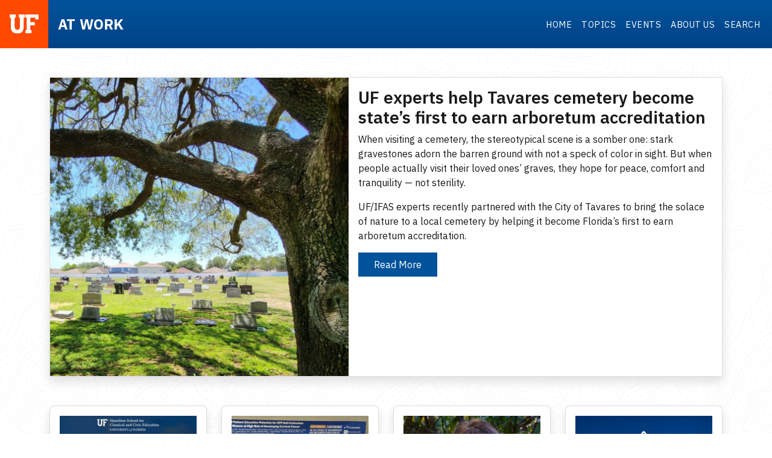

--- FILE ---
content_type: text/html; charset=UTF-8
request_url: https://news.hr.ufl.edu/
body_size: 46488
content:
<!DOCTYPE html>
<html lang="en-US">
	<head>
        <!-- Global site tag (gtag.js) - Google Analytics -->
        <script async src="https://www.googletagmanager.com/gtag/js?id=UA-48383501-1"></script>
        <script>
        window.dataLayer = window.dataLayer || [];
        function gtag(){dataLayer.push(arguments);}
        gtag('js', new Date());

        gtag('config', 'UA-48383501-1');
        </script>

		<meta charset="UTF-8" />
		<meta http-equiv="X-UA-Compatible" content="IE=edge" />
		<meta name="viewport" content="width=device-width, initial-scale=1.0" />

		<link rel="preconnect" href="https://fonts.googleapis.com">
		<link rel="preconnect" href="https://fonts.gstatic.com" crossorigin>
		<link href="https://fonts.googleapis.com/css2?family=IBM+Plex+Sans:ital,wght@0,100..700;1,100..700&display=swap" rel="stylesheet">

		<title>UF At Work &ndash; News for faculty and staff</title>
	<style>img:is([sizes="auto" i], [sizes^="auto," i]) { contain-intrinsic-size: 3000px 1500px }</style>
	
<!-- The SEO Framework by Sybre Waaijer -->
<meta name="robots" content="max-snippet:-1,max-image-preview:standard,max-video-preview:-1" />
<link rel="canonical" href="https://news.hr.ufl.edu/" />
<link rel="next" href="https://news.hr.ufl.edu/page/2/" />
<meta property="og:type" content="website" />
<meta property="og:locale" content="en_US" />
<meta property="og:site_name" content="UF At Work" />
<meta property="og:title" content="UF At Work &ndash; News for faculty and staff" />
<meta property="og:url" content="https://news.hr.ufl.edu/" />
<meta property="og:image" content="https://news.hr.ufl.edu/wp-content/uploads/sites/11/2018/02/cropped-monogram-for-site-icon.png" />
<meta property="og:image:width" content="512" />
<meta property="og:image:height" content="512" />
<meta name="twitter:card" content="summary_large_image" />
<meta name="twitter:title" content="UF At Work &ndash; News for faculty and staff" />
<meta name="twitter:image" content="https://news.hr.ufl.edu/wp-content/uploads/sites/11/2018/02/cropped-monogram-for-site-icon.png" />
<script type="application/ld+json">{"@context":"https://schema.org","@graph":[{"@type":"WebSite","@id":"https://news.hr.ufl.edu/#/schema/WebSite","url":"https://news.hr.ufl.edu/","name":"UF At Work","description":"News for faculty and staff","inLanguage":"en-US","potentialAction":{"@type":"SearchAction","target":{"@type":"EntryPoint","urlTemplate":"https://news.hr.ufl.edu/search/{search_term_string}/"},"query-input":"required name=search_term_string"},"publisher":{"@id":"https://news.hr.ufl.edu/#/schema/Organization"}},{"@type":"WebPage","@id":"https://news.hr.ufl.edu/","url":"https://news.hr.ufl.edu/","name":"UF At Work &ndash; News for faculty and staff","inLanguage":"en-US","isPartOf":{"@id":"https://news.hr.ufl.edu/#/schema/WebSite"},"breadcrumb":{"@type":"BreadcrumbList","@id":"https://news.hr.ufl.edu/#/schema/BreadcrumbList","itemListElement":{"@type":"ListItem","position":1,"name":"UF At Work"}},"about":{"@id":"https://news.hr.ufl.edu/#/schema/Organization"}},{"@type":"Organization","@id":"https://news.hr.ufl.edu/#/schema/Organization","name":"UF At Work","url":"https://news.hr.ufl.edu/","logo":{"@type":"ImageObject","url":"https://news.hr.ufl.edu/wp-content/uploads/sites/11/2018/02/cropped-monogram-for-site-icon.png","contentUrl":"https://news.hr.ufl.edu/wp-content/uploads/sites/11/2018/02/cropped-monogram-for-site-icon.png","width":512,"height":512}}]}</script>
<!-- / The SEO Framework by Sybre Waaijer | 6.62ms meta | 0.36ms boot -->

<link rel='dns-prefetch' href='//use.fontawesome.com' />
<link rel="alternate" type="application/rss+xml" title="UF At Work &raquo; Feed" href="https://news.hr.ufl.edu/feed/" />
<link rel="alternate" type="application/rss+xml" title="UF At Work &raquo; Comments Feed" href="https://news.hr.ufl.edu/comments/feed/" />
<script type="text/javascript">
/* <![CDATA[ */
window._wpemojiSettings = {"baseUrl":"https:\/\/s.w.org\/images\/core\/emoji\/16.0.1\/72x72\/","ext":".png","svgUrl":"https:\/\/s.w.org\/images\/core\/emoji\/16.0.1\/svg\/","svgExt":".svg","source":{"concatemoji":"https:\/\/news.hr.ufl.edu\/wp-includes\/js\/wp-emoji-release.min.js?ver=6.8.3"}};
/*! This file is auto-generated */
!function(s,n){var o,i,e;function c(e){try{var t={supportTests:e,timestamp:(new Date).valueOf()};sessionStorage.setItem(o,JSON.stringify(t))}catch(e){}}function p(e,t,n){e.clearRect(0,0,e.canvas.width,e.canvas.height),e.fillText(t,0,0);var t=new Uint32Array(e.getImageData(0,0,e.canvas.width,e.canvas.height).data),a=(e.clearRect(0,0,e.canvas.width,e.canvas.height),e.fillText(n,0,0),new Uint32Array(e.getImageData(0,0,e.canvas.width,e.canvas.height).data));return t.every(function(e,t){return e===a[t]})}function u(e,t){e.clearRect(0,0,e.canvas.width,e.canvas.height),e.fillText(t,0,0);for(var n=e.getImageData(16,16,1,1),a=0;a<n.data.length;a++)if(0!==n.data[a])return!1;return!0}function f(e,t,n,a){switch(t){case"flag":return n(e,"\ud83c\udff3\ufe0f\u200d\u26a7\ufe0f","\ud83c\udff3\ufe0f\u200b\u26a7\ufe0f")?!1:!n(e,"\ud83c\udde8\ud83c\uddf6","\ud83c\udde8\u200b\ud83c\uddf6")&&!n(e,"\ud83c\udff4\udb40\udc67\udb40\udc62\udb40\udc65\udb40\udc6e\udb40\udc67\udb40\udc7f","\ud83c\udff4\u200b\udb40\udc67\u200b\udb40\udc62\u200b\udb40\udc65\u200b\udb40\udc6e\u200b\udb40\udc67\u200b\udb40\udc7f");case"emoji":return!a(e,"\ud83e\udedf")}return!1}function g(e,t,n,a){var r="undefined"!=typeof WorkerGlobalScope&&self instanceof WorkerGlobalScope?new OffscreenCanvas(300,150):s.createElement("canvas"),o=r.getContext("2d",{willReadFrequently:!0}),i=(o.textBaseline="top",o.font="600 32px Arial",{});return e.forEach(function(e){i[e]=t(o,e,n,a)}),i}function t(e){var t=s.createElement("script");t.src=e,t.defer=!0,s.head.appendChild(t)}"undefined"!=typeof Promise&&(o="wpEmojiSettingsSupports",i=["flag","emoji"],n.supports={everything:!0,everythingExceptFlag:!0},e=new Promise(function(e){s.addEventListener("DOMContentLoaded",e,{once:!0})}),new Promise(function(t){var n=function(){try{var e=JSON.parse(sessionStorage.getItem(o));if("object"==typeof e&&"number"==typeof e.timestamp&&(new Date).valueOf()<e.timestamp+604800&&"object"==typeof e.supportTests)return e.supportTests}catch(e){}return null}();if(!n){if("undefined"!=typeof Worker&&"undefined"!=typeof OffscreenCanvas&&"undefined"!=typeof URL&&URL.createObjectURL&&"undefined"!=typeof Blob)try{var e="postMessage("+g.toString()+"("+[JSON.stringify(i),f.toString(),p.toString(),u.toString()].join(",")+"));",a=new Blob([e],{type:"text/javascript"}),r=new Worker(URL.createObjectURL(a),{name:"wpTestEmojiSupports"});return void(r.onmessage=function(e){c(n=e.data),r.terminate(),t(n)})}catch(e){}c(n=g(i,f,p,u))}t(n)}).then(function(e){for(var t in e)n.supports[t]=e[t],n.supports.everything=n.supports.everything&&n.supports[t],"flag"!==t&&(n.supports.everythingExceptFlag=n.supports.everythingExceptFlag&&n.supports[t]);n.supports.everythingExceptFlag=n.supports.everythingExceptFlag&&!n.supports.flag,n.DOMReady=!1,n.readyCallback=function(){n.DOMReady=!0}}).then(function(){return e}).then(function(){var e;n.supports.everything||(n.readyCallback(),(e=n.source||{}).concatemoji?t(e.concatemoji):e.wpemoji&&e.twemoji&&(t(e.twemoji),t(e.wpemoji)))}))}((window,document),window._wpemojiSettings);
/* ]]> */
</script>
<style id='wp-emoji-styles-inline-css' type='text/css'>

	img.wp-smiley, img.emoji {
		display: inline !important;
		border: none !important;
		box-shadow: none !important;
		height: 1em !important;
		width: 1em !important;
		margin: 0 0.07em !important;
		vertical-align: -0.1em !important;
		background: none !important;
		padding: 0 !important;
	}
</style>
<link rel='stylesheet' id='wp-block-library-css' href='https://news.hr.ufl.edu/wp-includes/css/dist/block-library/style.min.css?ver=6.8.3' type='text/css' media='all' />
<style id='classic-theme-styles-inline-css' type='text/css'>
/*! This file is auto-generated */
.wp-block-button__link{color:#fff;background-color:#32373c;border-radius:9999px;box-shadow:none;text-decoration:none;padding:calc(.667em + 2px) calc(1.333em + 2px);font-size:1.125em}.wp-block-file__button{background:#32373c;color:#fff;text-decoration:none}
</style>
<style id='global-styles-inline-css' type='text/css'>
:root{--wp--preset--aspect-ratio--square: 1;--wp--preset--aspect-ratio--4-3: 4/3;--wp--preset--aspect-ratio--3-4: 3/4;--wp--preset--aspect-ratio--3-2: 3/2;--wp--preset--aspect-ratio--2-3: 2/3;--wp--preset--aspect-ratio--16-9: 16/9;--wp--preset--aspect-ratio--9-16: 9/16;--wp--preset--color--black: #000000;--wp--preset--color--cyan-bluish-gray: #abb8c3;--wp--preset--color--white: #ffffff;--wp--preset--color--pale-pink: #f78da7;--wp--preset--color--vivid-red: #cf2e2e;--wp--preset--color--luminous-vivid-orange: #ff6900;--wp--preset--color--luminous-vivid-amber: #fcb900;--wp--preset--color--light-green-cyan: #7bdcb5;--wp--preset--color--vivid-green-cyan: #00d084;--wp--preset--color--pale-cyan-blue: #8ed1fc;--wp--preset--color--vivid-cyan-blue: #0693e3;--wp--preset--color--vivid-purple: #9b51e0;--wp--preset--gradient--vivid-cyan-blue-to-vivid-purple: linear-gradient(135deg,rgba(6,147,227,1) 0%,rgb(155,81,224) 100%);--wp--preset--gradient--light-green-cyan-to-vivid-green-cyan: linear-gradient(135deg,rgb(122,220,180) 0%,rgb(0,208,130) 100%);--wp--preset--gradient--luminous-vivid-amber-to-luminous-vivid-orange: linear-gradient(135deg,rgba(252,185,0,1) 0%,rgba(255,105,0,1) 100%);--wp--preset--gradient--luminous-vivid-orange-to-vivid-red: linear-gradient(135deg,rgba(255,105,0,1) 0%,rgb(207,46,46) 100%);--wp--preset--gradient--very-light-gray-to-cyan-bluish-gray: linear-gradient(135deg,rgb(238,238,238) 0%,rgb(169,184,195) 100%);--wp--preset--gradient--cool-to-warm-spectrum: linear-gradient(135deg,rgb(74,234,220) 0%,rgb(151,120,209) 20%,rgb(207,42,186) 40%,rgb(238,44,130) 60%,rgb(251,105,98) 80%,rgb(254,248,76) 100%);--wp--preset--gradient--blush-light-purple: linear-gradient(135deg,rgb(255,206,236) 0%,rgb(152,150,240) 100%);--wp--preset--gradient--blush-bordeaux: linear-gradient(135deg,rgb(254,205,165) 0%,rgb(254,45,45) 50%,rgb(107,0,62) 100%);--wp--preset--gradient--luminous-dusk: linear-gradient(135deg,rgb(255,203,112) 0%,rgb(199,81,192) 50%,rgb(65,88,208) 100%);--wp--preset--gradient--pale-ocean: linear-gradient(135deg,rgb(255,245,203) 0%,rgb(182,227,212) 50%,rgb(51,167,181) 100%);--wp--preset--gradient--electric-grass: linear-gradient(135deg,rgb(202,248,128) 0%,rgb(113,206,126) 100%);--wp--preset--gradient--midnight: linear-gradient(135deg,rgb(2,3,129) 0%,rgb(40,116,252) 100%);--wp--preset--font-size--small: 13px;--wp--preset--font-size--medium: 20px;--wp--preset--font-size--large: 36px;--wp--preset--font-size--x-large: 42px;--wp--preset--spacing--20: 0.44rem;--wp--preset--spacing--30: 0.67rem;--wp--preset--spacing--40: 1rem;--wp--preset--spacing--50: 1.5rem;--wp--preset--spacing--60: 2.25rem;--wp--preset--spacing--70: 3.38rem;--wp--preset--spacing--80: 5.06rem;--wp--preset--shadow--natural: 6px 6px 9px rgba(0, 0, 0, 0.2);--wp--preset--shadow--deep: 12px 12px 50px rgba(0, 0, 0, 0.4);--wp--preset--shadow--sharp: 6px 6px 0px rgba(0, 0, 0, 0.2);--wp--preset--shadow--outlined: 6px 6px 0px -3px rgba(255, 255, 255, 1), 6px 6px rgba(0, 0, 0, 1);--wp--preset--shadow--crisp: 6px 6px 0px rgba(0, 0, 0, 1);}:where(.is-layout-flex){gap: 0.5em;}:where(.is-layout-grid){gap: 0.5em;}body .is-layout-flex{display: flex;}.is-layout-flex{flex-wrap: wrap;align-items: center;}.is-layout-flex > :is(*, div){margin: 0;}body .is-layout-grid{display: grid;}.is-layout-grid > :is(*, div){margin: 0;}:where(.wp-block-columns.is-layout-flex){gap: 2em;}:where(.wp-block-columns.is-layout-grid){gap: 2em;}:where(.wp-block-post-template.is-layout-flex){gap: 1.25em;}:where(.wp-block-post-template.is-layout-grid){gap: 1.25em;}.has-black-color{color: var(--wp--preset--color--black) !important;}.has-cyan-bluish-gray-color{color: var(--wp--preset--color--cyan-bluish-gray) !important;}.has-white-color{color: var(--wp--preset--color--white) !important;}.has-pale-pink-color{color: var(--wp--preset--color--pale-pink) !important;}.has-vivid-red-color{color: var(--wp--preset--color--vivid-red) !important;}.has-luminous-vivid-orange-color{color: var(--wp--preset--color--luminous-vivid-orange) !important;}.has-luminous-vivid-amber-color{color: var(--wp--preset--color--luminous-vivid-amber) !important;}.has-light-green-cyan-color{color: var(--wp--preset--color--light-green-cyan) !important;}.has-vivid-green-cyan-color{color: var(--wp--preset--color--vivid-green-cyan) !important;}.has-pale-cyan-blue-color{color: var(--wp--preset--color--pale-cyan-blue) !important;}.has-vivid-cyan-blue-color{color: var(--wp--preset--color--vivid-cyan-blue) !important;}.has-vivid-purple-color{color: var(--wp--preset--color--vivid-purple) !important;}.has-black-background-color{background-color: var(--wp--preset--color--black) !important;}.has-cyan-bluish-gray-background-color{background-color: var(--wp--preset--color--cyan-bluish-gray) !important;}.has-white-background-color{background-color: var(--wp--preset--color--white) !important;}.has-pale-pink-background-color{background-color: var(--wp--preset--color--pale-pink) !important;}.has-vivid-red-background-color{background-color: var(--wp--preset--color--vivid-red) !important;}.has-luminous-vivid-orange-background-color{background-color: var(--wp--preset--color--luminous-vivid-orange) !important;}.has-luminous-vivid-amber-background-color{background-color: var(--wp--preset--color--luminous-vivid-amber) !important;}.has-light-green-cyan-background-color{background-color: var(--wp--preset--color--light-green-cyan) !important;}.has-vivid-green-cyan-background-color{background-color: var(--wp--preset--color--vivid-green-cyan) !important;}.has-pale-cyan-blue-background-color{background-color: var(--wp--preset--color--pale-cyan-blue) !important;}.has-vivid-cyan-blue-background-color{background-color: var(--wp--preset--color--vivid-cyan-blue) !important;}.has-vivid-purple-background-color{background-color: var(--wp--preset--color--vivid-purple) !important;}.has-black-border-color{border-color: var(--wp--preset--color--black) !important;}.has-cyan-bluish-gray-border-color{border-color: var(--wp--preset--color--cyan-bluish-gray) !important;}.has-white-border-color{border-color: var(--wp--preset--color--white) !important;}.has-pale-pink-border-color{border-color: var(--wp--preset--color--pale-pink) !important;}.has-vivid-red-border-color{border-color: var(--wp--preset--color--vivid-red) !important;}.has-luminous-vivid-orange-border-color{border-color: var(--wp--preset--color--luminous-vivid-orange) !important;}.has-luminous-vivid-amber-border-color{border-color: var(--wp--preset--color--luminous-vivid-amber) !important;}.has-light-green-cyan-border-color{border-color: var(--wp--preset--color--light-green-cyan) !important;}.has-vivid-green-cyan-border-color{border-color: var(--wp--preset--color--vivid-green-cyan) !important;}.has-pale-cyan-blue-border-color{border-color: var(--wp--preset--color--pale-cyan-blue) !important;}.has-vivid-cyan-blue-border-color{border-color: var(--wp--preset--color--vivid-cyan-blue) !important;}.has-vivid-purple-border-color{border-color: var(--wp--preset--color--vivid-purple) !important;}.has-vivid-cyan-blue-to-vivid-purple-gradient-background{background: var(--wp--preset--gradient--vivid-cyan-blue-to-vivid-purple) !important;}.has-light-green-cyan-to-vivid-green-cyan-gradient-background{background: var(--wp--preset--gradient--light-green-cyan-to-vivid-green-cyan) !important;}.has-luminous-vivid-amber-to-luminous-vivid-orange-gradient-background{background: var(--wp--preset--gradient--luminous-vivid-amber-to-luminous-vivid-orange) !important;}.has-luminous-vivid-orange-to-vivid-red-gradient-background{background: var(--wp--preset--gradient--luminous-vivid-orange-to-vivid-red) !important;}.has-very-light-gray-to-cyan-bluish-gray-gradient-background{background: var(--wp--preset--gradient--very-light-gray-to-cyan-bluish-gray) !important;}.has-cool-to-warm-spectrum-gradient-background{background: var(--wp--preset--gradient--cool-to-warm-spectrum) !important;}.has-blush-light-purple-gradient-background{background: var(--wp--preset--gradient--blush-light-purple) !important;}.has-blush-bordeaux-gradient-background{background: var(--wp--preset--gradient--blush-bordeaux) !important;}.has-luminous-dusk-gradient-background{background: var(--wp--preset--gradient--luminous-dusk) !important;}.has-pale-ocean-gradient-background{background: var(--wp--preset--gradient--pale-ocean) !important;}.has-electric-grass-gradient-background{background: var(--wp--preset--gradient--electric-grass) !important;}.has-midnight-gradient-background{background: var(--wp--preset--gradient--midnight) !important;}.has-small-font-size{font-size: var(--wp--preset--font-size--small) !important;}.has-medium-font-size{font-size: var(--wp--preset--font-size--medium) !important;}.has-large-font-size{font-size: var(--wp--preset--font-size--large) !important;}.has-x-large-font-size{font-size: var(--wp--preset--font-size--x-large) !important;}
:where(.wp-block-post-template.is-layout-flex){gap: 1.25em;}:where(.wp-block-post-template.is-layout-grid){gap: 1.25em;}
:where(.wp-block-columns.is-layout-flex){gap: 2em;}:where(.wp-block-columns.is-layout-grid){gap: 2em;}
:root :where(.wp-block-pullquote){font-size: 1.5em;line-height: 1.6;}
</style>
<link rel='stylesheet' id='uf-aqua-main-css' href='https://news.hr.ufl.edu/wp-content/themes/uf-aqua/assets/css/main.css?ver=6.8.3' type='text/css' media='all' />
<link rel='stylesheet' id='bfa-font-awesome-css' href='https://use.fontawesome.com/releases/v5.15.4/css/all.css?ver=2.0.3' type='text/css' media='all' />
<script type="text/javascript" src="https://news.hr.ufl.edu/wp-includes/js/jquery/jquery.min.js?ver=3.7.1" id="jquery-core-js"></script>
<script type="text/javascript" src="https://news.hr.ufl.edu/wp-includes/js/jquery/jquery-migrate.min.js?ver=3.4.1" id="jquery-migrate-js"></script>
<link rel="https://api.w.org/" href="https://news.hr.ufl.edu/wp-json/" /><link rel="EditURI" type="application/rsd+xml" title="RSD" href="https://news.hr.ufl.edu/xmlrpc.php?rsd" />
<!-- HFCM by 99 Robots - Snippet # 3: 431 Error Fix -->
<script>
(function(window, $) {    
    'use strict';     

    // Function to get all Google Analytics cookies
    function getGaCookies() {
        const cookies = document.cookie.split(";");
        let temp_cookies = [];
 
        for (let i = 0; i < cookies.length; i++) {
            const cookie = cookies[i];
            const eqPos = cookie.indexOf("=");
            const name = eqPos > -1 ? cookie.substr(0, eqPos) : cookie;
 
            if (name.trim().startsWith("_ga_")) {
                temp_cookies.push(name.trim());
            }
        }
        return temp_cookies;
    }

    // Function to delete all Google Analytics cookies
    function deleteAllCookies(cookies) {
        for (let i = 0; i < cookies.length; i++) {
            document.cookie = cookies[i] + '=; Max-Age=0; path=/; domain=.ufl.edu';
        }
    }

    // Get all Google Analytics cookies
    const ga_cookies = getGaCookies();

    // If there are more than 30 Google Analytics cookies, delete them all
    if (ga_cookies.length > 30) {
        deleteAllCookies(ga_cookies);
    }
})(window, jQuery);
</script>
<!-- /end HFCM by 99 Robots -->
<!-- Stream WordPress user activity plugin v4.1.1 -->
<link rel="icon" href="https://news.hr.ufl.edu/wp-content/uploads/sites/11/2018/02/cropped-monogram-for-site-icon-32x32.png" sizes="32x32" />
<link rel="icon" href="https://news.hr.ufl.edu/wp-content/uploads/sites/11/2018/02/cropped-monogram-for-site-icon-192x192.png" sizes="192x192" />
<link rel="apple-touch-icon" href="https://news.hr.ufl.edu/wp-content/uploads/sites/11/2018/02/cropped-monogram-for-site-icon-180x180.png" />
<meta name="msapplication-TileImage" content="https://news.hr.ufl.edu/wp-content/uploads/sites/11/2018/02/cropped-monogram-for-site-icon-270x270.png" />
	</head>

	<body class="home blog wp-embed-responsive wp-theme-uf-aqua">
		
		<header class="header-condensed">
            <nav class="navbar navbar-expand-lg text-light navbar-dark">
                <div class="container-xxl">
                    <a class="navbar-uf-monogram d-flex justify-content-center align-items-center" href="https://www.ufl.edu">
                        <img src="https://news.hr.ufl.edu/wp-content/themes/uf-aqua/assets/images/uf-monogram.svg" alt="UF Monogram">
                    </a>
                    <div class="site-name text-uppercase"><a href="https://news.hr.ufl.edu/"><span class="sr-only">UF </span>at Work</a></div>
                    <button class="navbar-toggler ms-auto" type="button" data-bs-toggle="collapse" data-bs-target="#navbarSupportedContent" aria-controls="navbarSupportedContent" aria-expanded="false" aria-label="Toggle navigation">
                        <span class="navbar-toggler-icon"></span>
                    </button>
                    <div class="collapse navbar-collapse" id="navbarSupportedContent">
                        <ul id="menu-main-menu" class="navbar-nav ms-auto mb-2 mb-lg-0 "><li  id="menu-item-25031" class="menu-item menu-item-type-custom menu-item-object-custom current-menu-item current_page_item nav-item nav-item-25031"><a href="/" class="nav-link active">Home</a></li>
<li  id="menu-item-25483" class="menu-item menu-item-type-post_type menu-item-object-page nav-item nav-item-25483"><a href="https://news.hr.ufl.edu/topics/" class="nav-link ">Topics</a></li>
<li  id="menu-item-37839" class="menu-item menu-item-type-custom menu-item-object-custom nav-item nav-item-37839"><a href="https://calendar.hr.ufl.edu/" class="nav-link ">Events</a></li>
<li  id="menu-item-25035" class="menu-item menu-item-type-post_type menu-item-object-page nav-item nav-item-25035"><a href="https://news.hr.ufl.edu/about/" class="nav-link ">About Us</a></li>
<li  id="menu-item-44465" class="menu-item menu-item-type-post_type menu-item-object-page nav-item nav-item-44465"><a href="https://news.hr.ufl.edu/search/" class="nav-link ">Search</a></li>
</ul>                    </div>
                </div>
            </nav>
        </header>

		<main id="primary" class="site-main" role="main">
<h1 class="visually-hidden">UF at Work</h1>
<section class="texture-topography py-5">
    <div class="texture-overlay-light"></div>
    <div class="container">
        <div class="row mb-5">
            <div class="col-12">
                <article class="card rounded-0 h-100 flex-md-row">
    <div>
        <img width="960" height="960" src="https://news.hr.ufl.edu/wp-content/uploads/sites/11/2026/01/UFatWork_Jan26_Tree.jpg" class="img-fluid wp-post-image" alt="" decoding="async" fetchpriority="high" srcset="https://news.hr.ufl.edu/wp-content/uploads/sites/11/2026/01/UFatWork_Jan26_Tree.jpg 1000w, https://news.hr.ufl.edu/wp-content/uploads/sites/11/2026/01/UFatWork_Jan26_Tree-300x300.jpg 300w, https://news.hr.ufl.edu/wp-content/uploads/sites/11/2026/01/UFatWork_Jan26_Tree-150x150.jpg 150w, https://news.hr.ufl.edu/wp-content/uploads/sites/11/2026/01/UFatWork_Jan26_Tree-768x768.jpg 768w" sizes="(max-width: 960px) 100vw, 960px" />    </div>
    
    <div class="card-body">
        <h3 class="card-title">UF experts help Tavares cemetery become state’s first to earn arboretum accreditation</h3>
        <p>When visiting a cemetery, the stereotypical scene is a somber one: stark gravestones adorn the barren ground with not a speck of color in sight. But when people actually visit their loved ones’ graves, they hope for peace, comfort and tranquility — not sterility.</p>
<p>UF/IFAS experts recently partnered with the City of Tavares to bring the solace of nature to a local cemetery by helping it become Florida&#8217;s first to earn arboretum accreditation.</p>
        <a href="https://news.hr.ufl.edu/community-connections/uf-experts-help-tavares-cemetery-become-states-first-to-earn-arboretum-accreditation/" class="btn btn-primary stretched-link">Read More <span class="visually-hidden"> about UF experts help Tavares cemetery become state’s first to earn arboretum accreditation</span></a>
    </div>
</article>            </div>
        </div>
        <div class="row">
                                    <div class="col-12 col-md-6 col-lg-3 mb-3 mb-lg-0">
                        <div class="card h-100">
    <div class="post-thumbnail">
        <img width="960" height="960" src="https://news.hr.ufl.edu/wp-content/uploads/sites/11/2026/01/UFatWork_Jan26_Discussion.jpg" class="img-fluid p-3 pb-0 wp-post-image" alt="" decoding="async" srcset="https://news.hr.ufl.edu/wp-content/uploads/sites/11/2026/01/UFatWork_Jan26_Discussion.jpg 1000w, https://news.hr.ufl.edu/wp-content/uploads/sites/11/2026/01/UFatWork_Jan26_Discussion-300x300.jpg 300w, https://news.hr.ufl.edu/wp-content/uploads/sites/11/2026/01/UFatWork_Jan26_Discussion-150x150.jpg 150w, https://news.hr.ufl.edu/wp-content/uploads/sites/11/2026/01/UFatWork_Jan26_Discussion-768x768.jpg 768w" sizes="(max-width: 960px) 100vw, 960px" />    </div>
    <div class="card-body">
        <h3 class="card-title">Insights From Davos 2026: A Conversation on Global Strategy</h3>
        <p>Coming up tomorrow at 5 p.m., join the Hamilton School for a discussion examining key developments shaping global strategy, security and U.S. foreign policy.</p>
    </div>
    <div class="card-footer">
    <a href="https://news.hr.ufl.edu/events/insights-from-davos-2026-a-conversation-on-global-strategy/" class="btn btn-primary stretched-link">Read More <span class="visually-hidden"> about Insights From Davos 2026: A Conversation on Global Strategy</span></a>
    </div>
</div>                        </div>
                                                <div class="col-12 col-md-6 col-lg-3 mb-3 mb-lg-0">
                        <div class="card h-100">
    <div class="post-thumbnail">
        <img width="960" height="960" src="https://news.hr.ufl.edu/wp-content/uploads/sites/11/2026/01/UFatWork_Jan26_Self-test.png" class="img-fluid p-3 pb-0 wp-post-image" alt="" decoding="async" srcset="https://news.hr.ufl.edu/wp-content/uploads/sites/11/2026/01/UFatWork_Jan26_Self-test.png 1000w, https://news.hr.ufl.edu/wp-content/uploads/sites/11/2026/01/UFatWork_Jan26_Self-test-300x300.png 300w, https://news.hr.ufl.edu/wp-content/uploads/sites/11/2026/01/UFatWork_Jan26_Self-test-150x150.png 150w, https://news.hr.ufl.edu/wp-content/uploads/sites/11/2026/01/UFatWork_Jan26_Self-test-768x768.png 768w" sizes="(max-width: 960px) 100vw, 960px" />    </div>
    <div class="card-body">
        <h3 class="card-title">Enhancing HPV self-testing to screen for cervical cancer</h3>
        <p>UF Health Cancer Institute researchers use community focus groups to zero in on ways to improve patient education materials on HPV self-collection.</p>
    </div>
    <div class="card-footer">
    <a href="https://news.hr.ufl.edu/research/enhancing-hpv-self-testing-to-screen-for-cervical-cancer/" class="btn btn-primary stretched-link">Read More <span class="visually-hidden"> about Enhancing HPV self-testing to screen for cervical cancer</span></a>
    </div>
</div>                        </div>
                                                <div class="col-12 col-md-6 col-lg-3 mb-3 mb-lg-0">
                        <div class="card h-100">
    <div class="post-thumbnail">
        <img width="960" height="960" src="https://news.hr.ufl.edu/wp-content/uploads/sites/11/2026/01/UFatWork_Jan26_Cynthia.jpg" class="img-fluid p-3 pb-0 wp-post-image" alt="" decoding="async" srcset="https://news.hr.ufl.edu/wp-content/uploads/sites/11/2026/01/UFatWork_Jan26_Cynthia.jpg 1000w, https://news.hr.ufl.edu/wp-content/uploads/sites/11/2026/01/UFatWork_Jan26_Cynthia-300x300.jpg 300w, https://news.hr.ufl.edu/wp-content/uploads/sites/11/2026/01/UFatWork_Jan26_Cynthia-150x150.jpg 150w, https://news.hr.ufl.edu/wp-content/uploads/sites/11/2026/01/UFatWork_Jan26_Cynthia-768x768.jpg 768w" sizes="(max-width: 960px) 100vw, 960px" />    </div>
    <div class="card-body">
        <h3 class="card-title">UF lecturer authors National Geographic article</h3>
        <p>Cynthia Barnett is the author of “See a ghost ‘fairyland’ forest reemerge in Florida,” published in National Geographic earlier this month.</p>
    </div>
    <div class="card-footer">
    <a href="https://news.hr.ufl.edu/faculty-news/uf-lecturer-authors-national-geographic-article/" class="btn btn-primary stretched-link">Read More <span class="visually-hidden"> about UF lecturer authors National Geographic article</span></a>
    </div>
</div>                        </div>
                                                <div class="col-12 col-md-6 col-lg-3 mb-3 mb-lg-0">
                        <div class="card h-100">
    <div class="post-thumbnail">
        <img width="960" height="960" src="https://news.hr.ufl.edu/wp-content/uploads/sites/11/2025/07/UFHR_07_2025_CSA_SocialB-1024x1024.jpg" class="img-fluid p-3 pb-0 wp-post-image" alt="" decoding="async" srcset="https://news.hr.ufl.edu/wp-content/uploads/sites/11/2025/07/UFHR_07_2025_CSA_SocialB-1024x1024.jpg 1024w, https://news.hr.ufl.edu/wp-content/uploads/sites/11/2025/07/UFHR_07_2025_CSA_SocialB-300x300.jpg 300w, https://news.hr.ufl.edu/wp-content/uploads/sites/11/2025/07/UFHR_07_2025_CSA_SocialB-150x150.jpg 150w, https://news.hr.ufl.edu/wp-content/uploads/sites/11/2025/07/UFHR_07_2025_CSA_SocialB-768x768.jpg 768w, https://news.hr.ufl.edu/wp-content/uploads/sites/11/2025/07/UFHR_07_2025_CSA_SocialB.jpg 1080w" sizes="(max-width: 960px) 100vw, 960px" />    </div>
    <div class="card-body">
        <h3 class="card-title">Claim a CSA discount by Jan. 30</h3>
        <p>Sign up for a discount by Jan. 30 to receive boxes of high-quality produce while supporting a local farm.</p>
    </div>
    <div class="card-footer">
    <a href="https://news.hr.ufl.edu/worklife/claim-a-csa-discount-by-jan-30/" class="btn btn-primary stretched-link">Read More <span class="visually-hidden"> about Claim a CSA discount by Jan. 30</span></a>
    </div>
</div>                        </div>
                                </div>

    </div>
</section>

<section class="bg-slate-200 py-5">
    <!-- divider -->
</section>

<section class="py-5">
    <div class="container">
        <div class="row">
            <div class="col-12 col-md-7">
                <h3 class="mb-3">More News</h3>
                <div class="card card-clear mb-3">
    <div class="row">
        <div class="col-md-3">
            <div class="news-image">
            <img width="300" height="300" src="https://news.hr.ufl.edu/wp-content/uploads/sites/11/2026/01/UFatWork_Jan26_Taxes-300x300.jpg" class="img-fluid wp-post-image" alt="" decoding="async" srcset="https://news.hr.ufl.edu/wp-content/uploads/sites/11/2026/01/UFatWork_Jan26_Taxes-300x300.jpg 300w, https://news.hr.ufl.edu/wp-content/uploads/sites/11/2026/01/UFatWork_Jan26_Taxes-150x150.jpg 150w, https://news.hr.ufl.edu/wp-content/uploads/sites/11/2026/01/UFatWork_Jan26_Taxes-768x768.jpg 768w, https://news.hr.ufl.edu/wp-content/uploads/sites/11/2026/01/UFatWork_Jan26_Taxes.jpg 1000w" sizes="(max-width: 300px) 100vw, 300px" />            </div>
        </div>
        <div class="col-md-9">
            <div class="card-body p-0">
                <small class="date">January 26, 2026</small>
                <h4 class="card-title"><a class="stretched-link" href="https://news.hr.ufl.edu/events/make-tax-filing-easy-with-upcoming-webinar-3/">Make tax filing easy with upcoming webinar</a></h4>
                <p>Join UF/IFAS Family Consumer Sciences Agent Halie Corbitt for a webinar on Feb. 20 at 11 a.m. to learn how to make filing your taxes easy-peasy.</p>
            </div>
        </div>
    </div>
</div><div class="card card-clear mb-3">
    <div class="row">
        <div class="col-md-3">
            <div class="news-image">
            <img width="300" height="300" src="https://news.hr.ufl.edu/wp-content/uploads/sites/11/2026/01/UfatWork_Jan22_Career-web-300x300.jpg" class="img-fluid wp-post-image" alt="" decoding="async" srcset="https://news.hr.ufl.edu/wp-content/uploads/sites/11/2026/01/UfatWork_Jan22_Career-web-300x300.jpg 300w, https://news.hr.ufl.edu/wp-content/uploads/sites/11/2026/01/UfatWork_Jan22_Career-web-150x150.jpg 150w, https://news.hr.ufl.edu/wp-content/uploads/sites/11/2026/01/UfatWork_Jan22_Career-web-768x768.jpg 768w, https://news.hr.ufl.edu/wp-content/uploads/sites/11/2026/01/UfatWork_Jan22_Career-web.jpg 1000w" sizes="(max-width: 300px) 100vw, 300px" />            </div>
        </div>
        <div class="col-md-9">
            <div class="card-body p-0">
                <small class="date">January 22, 2026</small>
                <h4 class="card-title"><a class="stretched-link" href="https://news.hr.ufl.edu/awards/career-influencer-awards-nominations-due-march-15/">Career Influencer Awards nominations due March 15</a></h4>
                <p>The UF Career Influencer Awards celebrate the collaboration and innovation of those who had an exceptional impact on career development and career engagements in the preceding calendar year. Nominations will be accepted through March 15, and awards will be presented at the Career Connections Center’s annual Faculty and Staff Career Symposium on April 24.  </p>
            </div>
        </div>
    </div>
</div><div class="card card-clear mb-3">
    <div class="row">
        <div class="col-md-3">
            <div class="news-image">
            <img width="300" height="300" src="https://news.hr.ufl.edu/wp-content/uploads/sites/11/2026/01/UfatWork_Jan22_HIV-300x300.jpg" class="img-fluid wp-post-image" alt="" decoding="async" srcset="https://news.hr.ufl.edu/wp-content/uploads/sites/11/2026/01/UfatWork_Jan22_HIV-300x300.jpg 300w, https://news.hr.ufl.edu/wp-content/uploads/sites/11/2026/01/UfatWork_Jan22_HIV-150x150.jpg 150w, https://news.hr.ufl.edu/wp-content/uploads/sites/11/2026/01/UfatWork_Jan22_HIV-768x768.jpg 768w, https://news.hr.ufl.edu/wp-content/uploads/sites/11/2026/01/UfatWork_Jan22_HIV.jpg 1000w" sizes="(max-width: 300px) 100vw, 300px" />            </div>
        </div>
        <div class="col-md-9">
            <div class="card-body p-0">
                <small class="date">January 22, 2026</small>
                <h4 class="card-title"><a class="stretched-link" href="https://news.hr.ufl.edu/research/the-new-face-of-hiv-in-florida/">The new face of HIV in Florida</a></h4>
                <p>After four decades of hard-won progress toward curbing the HIV epidemic, the face of the disease is changing.</p>
            </div>
        </div>
    </div>
</div><div class="card card-clear mb-3">
    <div class="row">
        <div class="col-md-3">
            <div class="news-image">
            <img width="300" height="300" src="https://news.hr.ufl.edu/wp-content/uploads/sites/11/2026/01/UfatWork_Jan22_PulsePoint-300x300.png" class="img-fluid wp-post-image" alt="" decoding="async" srcset="https://news.hr.ufl.edu/wp-content/uploads/sites/11/2026/01/UfatWork_Jan22_PulsePoint-300x300.png 300w, https://news.hr.ufl.edu/wp-content/uploads/sites/11/2026/01/UfatWork_Jan22_PulsePoint-150x150.png 150w, https://news.hr.ufl.edu/wp-content/uploads/sites/11/2026/01/UfatWork_Jan22_PulsePoint-768x768.png 768w, https://news.hr.ufl.edu/wp-content/uploads/sites/11/2026/01/UfatWork_Jan22_PulsePoint.png 1000w" sizes="(max-width: 300px) 100vw, 300px" />            </div>
        </div>
        <div class="col-md-9">
            <div class="card-body p-0">
                <small class="date">January 22, 2026</small>
                <h4 class="card-title"><a class="stretched-link" href="https://news.hr.ufl.edu/research/pulsepoint-helps-alachua-county-bystanders-save-lives/">PulsePoint helps Alachua County bystanders save lives</a></h4>
                <p>Research shows that after the local activation of PulsePoint, bystander CPR performed outside a hospital significantly increased.</p>
            </div>
        </div>
    </div>
</div><div class="card card-clear mb-3">
    <div class="row">
        <div class="col-md-3">
            <div class="news-image">
            <img width="300" height="300" src="https://news.hr.ufl.edu/wp-content/uploads/sites/11/2023/09/UFatWork_Sept21_SCA-300x300.png" class="img-fluid wp-post-image" alt="" decoding="async" srcset="https://news.hr.ufl.edu/wp-content/uploads/sites/11/2023/09/UFatWork_Sept21_SCA-300x300.png 300w, https://news.hr.ufl.edu/wp-content/uploads/sites/11/2023/09/UFatWork_Sept21_SCA-150x150.png 150w, https://news.hr.ufl.edu/wp-content/uploads/sites/11/2023/09/UFatWork_Sept21_SCA-768x768.png 768w, https://news.hr.ufl.edu/wp-content/uploads/sites/11/2023/09/UFatWork_Sept21_SCA.png 1000w" sizes="(max-width: 300px) 100vw, 300px" />            </div>
        </div>
        <div class="col-md-9">
            <div class="card-body p-0">
                <small class="date">January 22, 2026</small>
                <h4 class="card-title"><a class="stretched-link" href="https://news.hr.ufl.edu/training/take-your-communications-and-impact-to-the-next-level-2/">Take your communications and impact to the next level</a></h4>
                <p>The Strategic Communications Academy will be offered online via Zoom from April 9 to Sept. 24. Applications due March 15.</p>
            </div>
        </div>
    </div>
</div><div class="card card-clear mb-3">
    <div class="row">
        <div class="col-md-3">
            <div class="news-image">
            <img width="300" height="300" src="https://news.hr.ufl.edu/wp-content/uploads/sites/11/2026/01/UfatWork_Jan22_GatorsGive-300x300.jpg" class="img-fluid wp-post-image" alt="" decoding="async" srcset="https://news.hr.ufl.edu/wp-content/uploads/sites/11/2026/01/UfatWork_Jan22_GatorsGive-300x300.jpg 300w, https://news.hr.ufl.edu/wp-content/uploads/sites/11/2026/01/UfatWork_Jan22_GatorsGive-150x150.jpg 150w, https://news.hr.ufl.edu/wp-content/uploads/sites/11/2026/01/UfatWork_Jan22_GatorsGive-768x768.jpg 768w, https://news.hr.ufl.edu/wp-content/uploads/sites/11/2026/01/UfatWork_Jan22_GatorsGive.jpg 1000w" sizes="(max-width: 300px) 100vw, 300px" />            </div>
        </div>
        <div class="col-md-9">
            <div class="card-body p-0">
                <small class="date">January 22, 2026</small>
                <h4 class="card-title"><a class="stretched-link" href="https://news.hr.ufl.edu/community-connections/gators-give-thank-you/">Gators Give: Thank you!</a></h4>
                <p>Together, you helped raise $783,088 to support 101 charitable organizations serving North Central Florida.</p>
            </div>
        </div>
    </div>
</div><div class="card card-clear mb-3">
    <div class="row">
        <div class="col-md-3">
            <div class="news-image">
            <img width="300" height="300" src="https://news.hr.ufl.edu/wp-content/uploads/sites/11/2026/01/UfatWork_Jan22_Tax-300x300.jpg" class="img-fluid wp-post-image" alt="" decoding="async" srcset="https://news.hr.ufl.edu/wp-content/uploads/sites/11/2026/01/UfatWork_Jan22_Tax-300x300.jpg 300w, https://news.hr.ufl.edu/wp-content/uploads/sites/11/2026/01/UfatWork_Jan22_Tax-150x150.jpg 150w, https://news.hr.ufl.edu/wp-content/uploads/sites/11/2026/01/UfatWork_Jan22_Tax-768x768.jpg 768w, https://news.hr.ufl.edu/wp-content/uploads/sites/11/2026/01/UfatWork_Jan22_Tax.jpg 1000w" sizes="(max-width: 300px) 100vw, 300px" />            </div>
        </div>
        <div class="col-md-9">
            <div class="card-body p-0">
                <small class="date">January 22, 2026</small>
                <h4 class="card-title"><a class="stretched-link" href="https://news.hr.ufl.edu/your-money/your-best-tax-season-yet/">Your best tax season yet</a></h4>
                <p>Whether you’re filing for the first time or you’ve been doing it for years, staying organized and informed can ease your stress.</p>
            </div>
        </div>
    </div>
</div>            </div>
            <div class="col-12 col-md-5 ufhr-events-list" id="ufhr-events-list-container" data-event-cat-id="16">
                <h3 class="mb-3">Events</h3>
                <div class="events-list">
                    <div class="loading text-center"><i class="fas fa-spinner fa-spin"></i> Loading Events</div>
                    <div class="row" id="event-list"></div>
                </div>
            </div>
        </div>
    </div>
</section>

		</main>

		<footer class="text-white">
            <section class="unit-footer">
                <div class="container">
                    <div class="row">
                        <div class="col-12">
                            <div class="quick-links d-grid gap-2 d-md-flex justify-content-md-center">
                                <a class="btn btn-info btn-bold btn-lg mx-md-2" href="https://news.hr.ufl.edu/submit-a-story/">Submit a Story</a>
                                <a class="btn btn-info btn-bold btn-lg mx-md-2" href="https://calendar.hr.ufl.edu/events/community/add">Share an Event</a>
                            </div>
                        </div>
                        <div class="col-md-8 pt-5 pb-md-5 text-center text-md-start">
                            <div class="unit-contact">
                                <p class="h3">UF At Work</p>
                                <p class="mb-0 small">903 W University Ave, Gainesville, FL 32611<br>
                                    (352) 392-2477<br>
                                    <a class="link-light" href="mailto:hrcommunications@hr.ufl.edu">hrcommunications@hr.ufl.edu</a>
                                </p>
                            </div>
                        </div>
                        <div class="col-md-4 py-5 d-flex align-items-end justify-content-center justify-content-md-end">
                            <div class="unit-social">
                                <ul class="list-inline">
                                    <li class="list-inline-item">
                                        <a class="link-light" href="https://www.facebook.com/UFatWork/" target="_blank" rel="noopener">
                                            <i class="fab fa-lg fa-facebook-f"></i><span class="visually-hidden"> Facebook</span>
                                        </a>
                                    </li>
                                    <li class="list-inline-item">
                                        <a class="link-light" href="https://twitter.com/ufatwork" target="_blank" rel="noopener">
                                            <i class="fab fa-lg fa-twitter"></i><span class="visually-hidden"> Twitter</span>
                                        </a>
                                    </li>
                                    <li class="list-inline-item">
                                        <a class="link-light" href="https://www.instagram.com/uf_atwork/" target="_blank" rel="noopener">
                                            <i class="fab fa-lg fa-instagram"></i><span class="visually-hidden"> Instagram</span>
                                        </a>
                                    </li>
                                </ul>
                            </div>
                        </div>
                    </div>
                </div>
            </section>
            <section class="institutional-footer">
                <div class="container">
                    <div class="row">
                        <div class="col-12 col-md-8 pt-4 pb-md-4 small text-center text-md-start">
                            <ul class="list-inline mb-2">
                                <li class="list-inline-item"><a href="http://accessibility.ufl.edu/" class="link-light">Accessibility</a></li>
                                <li class="list-inline-item"><a href="http://publicrecords.ufl.edu/" class="link-light">Public Records</a></li>
                                <li class="list-inline-item"><a href="http://policy.ufl.edu/" class="link-light">Policies</a></li>
                                <li class="list-inline-item"><a href="http://regulations.ufl.edu/" class="link-light">Regulations</a></li>
                                <li class="list-inline-item"><a href="http://assistive.usablenet.com/tt/referrer" class="link-light">Text-only</a></li>
                            </ul>
                            <p class="mb-0">&copy; 2021 University of Florida &ensp;|&ensp; Privacy Policies: <a class="link-light" href="https://privacy.ufl.edu/policies/onlineinternet-privacy-policy-/">UF</a> &amp; <a class="link-light" href="https://policies.google.com/privacy">Google</a></p>
                        </div>
                        <div class="col-md-4 py-4 d-flex justify-content-center justify-content-md-end">
                            <a class="" href="https://www.ufl.edu">
                                <img src="https://news.hr.ufl.edu/wp-content/themes/uf-aqua/assets/images/uf-signature.svg" alt="UF Signature" width="195" height="37">
                            </a>
                        </div>
                    </div>
                </div>
            </section>
        </footer>

		<script type="speculationrules">
{"prefetch":[{"source":"document","where":{"and":[{"href_matches":"\/*"},{"not":{"href_matches":["\/wp-*.php","\/wp-admin\/*","\/wp-content\/uploads\/sites\/11\/*","\/wp-content\/*","\/wp-content\/plugins\/*","\/wp-content\/themes\/uf-aqua\/*","\/*\\?(.+)"]}},{"not":{"selector_matches":"a[rel~=\"nofollow\"]"}},{"not":{"selector_matches":".no-prefetch, .no-prefetch a"}}]},"eagerness":"conservative"}]}
</script>
<script type="text/javascript" src="https://news.hr.ufl.edu/wp-content/themes/uf-aqua/assets/js/bootstrap.min.js" id="bootstrap-js-js"></script>
<script type="text/javascript" src="https://news.hr.ufl.edu/wp-content/themes/uf-aqua/assets/js/ufhr-news-events-display.js" id="uf-aqua-events-display-js"></script>
<script type="text/javascript" src="https://news.hr.ufl.edu/wp-content/plugins/page-links-to/dist/new-tab.js?ver=3.3.7" id="page-links-to-js"></script>
	</body>
</html>


--- FILE ---
content_type: text/css
request_url: https://news.hr.ufl.edu/wp-content/themes/uf-aqua/assets/css/main.css?ver=6.8.3
body_size: 31943
content:
@font-face{font-family:"IBM Plex Sans",sans-serif;font-style:normal;font-weight:300}@font-face{font-family:"IBM Plex Sans",sans-serif;font-style:italic;font-weight:300}@font-face{font-family:"IBM Plex Sans",sans-serif;font-style:normal;font-weight:400}@font-face{font-family:"IBM Plex Sans",sans-serif;font-style:italic;font-weight:400}@font-face{font-family:"IBM Plex Sans",sans-serif;font-style:normal;font-weight:600}@font-face{font-family:"IBM Plex Sans",sans-serif;font-style:italic;font-weight:600}@font-face{font-family:"IBM Plex Sans",sans-serif;font-style:normal;font-weight:700}@font-face{font-family:"IBM Plex Sans",sans-serif;font-style:italic;font-weight:700}:root{--uf-blue: #00529b;--uf-purple: #8c009c;--uf-red: #db1b26;--uf-orange: #ff4a00;--uf-yellow: #fcaf17;--uf-green: #80be63;--uf-sky: #00b5ff;--uf-white: #fff;--uf-gray: #808080;--uf-gray-dark: rgb(51.2, 51.2, 51.2);--uf-primary: #00529b;--uf-secondary: #557a8d;--uf-info: #00b5ff;--uf-critical: #db1b26;--uf-caution: #fcaf17;--uf-positive: #80be63;--uf-light: rgb(229.6, 229.6, 229.6);--uf-dark: rgb(51.2, 51.2, 51.2);--uf-orange: #ff4a00;--uf-font-sans-serif: "IBM Plex Sans", system-ui, -apple-system, "Segoe UI", Roboto, Arial, "Noto Sans", "Liberation Sans", sans-serif, "Apple Color Emoji", "Segoe UI Emoji", "Segoe UI Symbol", "Noto Color Emoji";--uf-font-monospace: SFMono-Regular, Menlo, Monaco, Consolas, "Liberation Mono", "Courier New", monospace;--uf-gradient: linear-gradient(180deg, rgba(255, 255, 255, 0.15), rgba(255, 255, 255, 0))}*,*::before,*::after{-webkit-box-sizing:border-box;box-sizing:border-box}@media(prefers-reduced-motion: no-preference){:root{scroll-behavior:smooth}}body{margin:0;font-family:var(--uf-font-sans-serif);font-size:1rem;font-weight:400;line-height:1.5;color:rgb(25.6,25.6,25.6);background-color:#fff;-webkit-text-size-adjust:100%;-webkit-tap-highlight-color:rgba(0,0,0,0)}hr{margin:1rem 0;color:inherit;background-color:currentColor;border:0;opacity:.25}hr:not([size]){height:1px}h6,.h6,h5,.h5,h4,.h4,h3,.h3,h2,.h2,h1,.h1{margin-top:0;margin-bottom:.5rem;font-family:"IBM Plex Sans",system-ui,-apple-system,"Segoe UI",Roboto,Arial,"Noto Sans","Liberation Sans",sans-serif,"Apple Color Emoji","Segoe UI Emoji","Segoe UI Symbol","Noto Color Emoji";font-weight:600;line-height:1.2}h1,.h1{font-size:calc(1.375rem + 1.5vw)}@media(min-width: 1200px){h1,.h1{font-size:2.5rem}}h2,.h2{font-size:calc(1.325rem + 0.9vw)}@media(min-width: 1200px){h2,.h2{font-size:2rem}}h3,.h3{font-size:calc(1.3rem + 0.6vw)}@media(min-width: 1200px){h3,.h3{font-size:1.75rem}}h4,.h4{font-size:calc(1.275rem + 0.3vw)}@media(min-width: 1200px){h4,.h4{font-size:1.5rem}}h5,.h5{font-size:1.25rem}h6,.h6{font-size:1rem}p{margin-top:0;margin-bottom:1rem}abbr[title],abbr[data-bs-original-title]{-webkit-text-decoration:underline dotted;text-decoration:underline dotted;cursor:help;-webkit-text-decoration-skip-ink:none;text-decoration-skip-ink:none}address{margin-bottom:1rem;font-style:normal;line-height:inherit}ol,ul{padding-left:2rem}ol,ul,dl{margin-top:0;margin-bottom:1rem}ol ol,ul ul,ol ul,ul ol{margin-bottom:0}dt{font-weight:600}dd{margin-bottom:.5rem;margin-left:0}blockquote{margin:0 0 1rem}b,strong{font-weight:700}small,.small{font-size:0.875em}mark,.mark{padding:.2em;background-color:#fcf8e3}sub,sup{position:relative;font-size:0.75em;line-height:0;vertical-align:baseline}sub{bottom:-0.25em}sup{top:-0.5em}a{color:#00529b;text-decoration:underline}a:hover{color:rgb(0,65.6,124)}a:not([href]):not([class]),a:not([href]):not([class]):hover{color:inherit;text-decoration:none}pre,code,kbd,samp{font-family:var(--uf-font-monospace);font-size:1em;direction:ltr /* rtl:ignore */;unicode-bidi:bidi-override}pre{display:block;margin-top:0;margin-bottom:1rem;overflow:auto;font-size:0.875em}pre code{font-size:inherit;color:inherit;word-break:normal}code{font-size:0.875em;color:rgb(163,51,175.8);word-wrap:break-word}a>code{color:inherit}kbd{padding:.2rem .4rem;font-size:0.875em;color:#fff;background-color:rgb(25.6,25.6,25.6)}kbd kbd{padding:0;font-size:1em;font-weight:600}figure{margin:0 0 1rem}img,svg{vertical-align:middle}table{caption-side:bottom;border-collapse:collapse}caption{padding-top:.5rem;padding-bottom:.5rem;color:rgb(102.4,102.4,102.4);text-align:left}th{text-align:inherit;text-align:-webkit-match-parent}thead,tbody,tfoot,tr,td,th{border-color:inherit;border-style:solid;border-width:0}label{display:inline-block}button{border-radius:0}button:focus:not(:focus-visible){outline:0}input,button,select,optgroup,textarea{margin:0;font-family:inherit;font-size:inherit;line-height:inherit}button,select{text-transform:none}[role=button]{cursor:pointer}select{word-wrap:normal}select:disabled{opacity:1}[list]::-webkit-calendar-picker-indicator{display:none}button,[type=button],[type=reset],[type=submit]{-webkit-appearance:button}button:not(:disabled),[type=button]:not(:disabled),[type=reset]:not(:disabled),[type=submit]:not(:disabled){cursor:pointer}::-moz-focus-inner{padding:0;border-style:none}textarea{resize:vertical}fieldset{min-width:0;padding:0;margin:0;border:0}legend{float:left;width:100%;padding:0;margin-bottom:.5rem;font-size:calc(1.275rem + 0.3vw);line-height:inherit}@media(min-width: 1200px){legend{font-size:1.5rem}}legend+*{clear:left}::-webkit-datetime-edit-fields-wrapper,::-webkit-datetime-edit-text,::-webkit-datetime-edit-minute,::-webkit-datetime-edit-hour-field,::-webkit-datetime-edit-day-field,::-webkit-datetime-edit-month-field,::-webkit-datetime-edit-year-field{padding:0}::-webkit-inner-spin-button{height:auto}[type=search]{outline-offset:-2px;-webkit-appearance:textfield}::-webkit-search-decoration{-webkit-appearance:none}::-webkit-color-swatch-wrapper{padding:0}::file-selector-button{font:inherit}::-webkit-file-upload-button{font:inherit;-webkit-appearance:button}output{display:inline-block}iframe{border:0}summary{display:list-item;cursor:pointer}progress{vertical-align:baseline}[hidden]{display:none !important}.lead{font-size:1.25rem;font-weight:300}.display-1{font-size:calc(1.625rem + 4.5vw);font-weight:300;line-height:1.2}@media(min-width: 1200px){.display-1{font-size:5rem}}.display-2{font-size:calc(1.575rem + 3.9vw);font-weight:300;line-height:1.2}@media(min-width: 1200px){.display-2{font-size:4.5rem}}.display-3{font-size:calc(1.525rem + 3.3vw);font-weight:300;line-height:1.2}@media(min-width: 1200px){.display-3{font-size:4rem}}.display-4{font-size:calc(1.475rem + 2.7vw);font-weight:300;line-height:1.2}@media(min-width: 1200px){.display-4{font-size:3.5rem}}.display-5{font-size:calc(1.425rem + 2.1vw);font-weight:300;line-height:1.2}@media(min-width: 1200px){.display-5{font-size:3rem}}.display-6{font-size:calc(1.375rem + 1.5vw);font-weight:300;line-height:1.2}@media(min-width: 1200px){.display-6{font-size:2.5rem}}.list-unstyled{padding-left:0;list-style:none}.list-inline{padding-left:0;list-style:none}.list-inline-item{display:inline-block}.list-inline-item:not(:last-child){margin-right:1rem}.initialism{font-size:0.875em;text-transform:uppercase}.blockquote{margin-bottom:1rem;font-size:1.25rem}.blockquote>:last-child{margin-bottom:0}.blockquote-footer{margin-top:-1rem;margin-bottom:1rem;font-size:0.875em;color:rgb(102.4,102.4,102.4)}.blockquote-footer::before{content:"— "}.img-fluid{max-width:100%;height:auto}.img-thumbnail{padding:.25rem;background-color:#fff;border:1px solid rgb(178.8,178.8,178.8);max-width:100%;height:auto}.figure{display:inline-block}.figure-img{margin-bottom:.5rem;line-height:1}.figure-caption{font-size:0.875em;color:rgb(102.4,102.4,102.4)}.container,.container-fluid,.container-xxl,.container-xl,.container-lg,.container-md,.container-sm{width:100%;padding-right:var(--uf-gutter-x, 0.75rem);padding-left:var(--uf-gutter-x, 0.75rem);margin-right:auto;margin-left:auto}@media(min-width: 576px){.container-sm,.container{max-width:540px}}@media(min-width: 768px){.container-md,.container-sm,.container{max-width:720px}}@media(min-width: 992px){.container-lg,.container-md,.container-sm,.container{max-width:960px}}@media(min-width: 1200px){.container-xl,.container-lg,.container-md,.container-sm,.container{max-width:1140px}}@media(min-width: 1400px){.container-xxl,.container-xl,.container-lg,.container-md,.container-sm,.container{max-width:1320px}}.row{--uf-gutter-x: 1.5rem;--uf-gutter-y: 0;display:-webkit-box;display:-ms-flexbox;display:flex;-ms-flex-wrap:wrap;flex-wrap:wrap;margin-top:calc(var(--uf-gutter-y)*-1);margin-right:calc(var(--uf-gutter-x)/-2);margin-left:calc(var(--uf-gutter-x)/-2)}.row>*{-ms-flex-negative:0;flex-shrink:0;width:100%;max-width:100%;padding-right:calc(var(--uf-gutter-x)/2);padding-left:calc(var(--uf-gutter-x)/2);margin-top:var(--uf-gutter-y)}.col{-webkit-box-flex:1;-ms-flex:1 0 0%;flex:1 0 0%}.row-cols-auto>*{-webkit-box-flex:0;-ms-flex:0 0 auto;flex:0 0 auto;width:auto}.row-cols-1>*{-webkit-box-flex:0;-ms-flex:0 0 auto;flex:0 0 auto;width:100%}.row-cols-2>*{-webkit-box-flex:0;-ms-flex:0 0 auto;flex:0 0 auto;width:50%}.row-cols-3>*{-webkit-box-flex:0;-ms-flex:0 0 auto;flex:0 0 auto;width:33.3333333333%}.row-cols-4>*{-webkit-box-flex:0;-ms-flex:0 0 auto;flex:0 0 auto;width:25%}.row-cols-5>*{-webkit-box-flex:0;-ms-flex:0 0 auto;flex:0 0 auto;width:20%}.row-cols-6>*{-webkit-box-flex:0;-ms-flex:0 0 auto;flex:0 0 auto;width:16.6666666667%}.col-auto{-webkit-box-flex:0;-ms-flex:0 0 auto;flex:0 0 auto;width:auto}.col-1{-webkit-box-flex:0;-ms-flex:0 0 auto;flex:0 0 auto;width:8.3333333333%}.col-2{-webkit-box-flex:0;-ms-flex:0 0 auto;flex:0 0 auto;width:16.6666666667%}.col-3{-webkit-box-flex:0;-ms-flex:0 0 auto;flex:0 0 auto;width:25%}.col-4{-webkit-box-flex:0;-ms-flex:0 0 auto;flex:0 0 auto;width:33.3333333333%}.col-5{-webkit-box-flex:0;-ms-flex:0 0 auto;flex:0 0 auto;width:41.6666666667%}.col-6{-webkit-box-flex:0;-ms-flex:0 0 auto;flex:0 0 auto;width:50%}.col-7{-webkit-box-flex:0;-ms-flex:0 0 auto;flex:0 0 auto;width:58.3333333333%}.col-8{-webkit-box-flex:0;-ms-flex:0 0 auto;flex:0 0 auto;width:66.6666666667%}.col-9{-webkit-box-flex:0;-ms-flex:0 0 auto;flex:0 0 auto;width:75%}.col-10{-webkit-box-flex:0;-ms-flex:0 0 auto;flex:0 0 auto;width:83.3333333333%}.col-11{-webkit-box-flex:0;-ms-flex:0 0 auto;flex:0 0 auto;width:91.6666666667%}.col-12{-webkit-box-flex:0;-ms-flex:0 0 auto;flex:0 0 auto;width:100%}.offset-1{margin-left:8.3333333333%}.offset-2{margin-left:16.6666666667%}.offset-3{margin-left:25%}.offset-4{margin-left:33.3333333333%}.offset-5{margin-left:41.6666666667%}.offset-6{margin-left:50%}.offset-7{margin-left:58.3333333333%}.offset-8{margin-left:66.6666666667%}.offset-9{margin-left:75%}.offset-10{margin-left:83.3333333333%}.offset-11{margin-left:91.6666666667%}.g-0,.gx-0{--uf-gutter-x: 0}.g-0,.gy-0{--uf-gutter-y: 0}.g-1,.gx-1{--uf-gutter-x: 0.25rem}.g-1,.gy-1{--uf-gutter-y: 0.25rem}.g-2,.gx-2{--uf-gutter-x: 0.5rem}.g-2,.gy-2{--uf-gutter-y: 0.5rem}.g-3,.gx-3{--uf-gutter-x: 1rem}.g-3,.gy-3{--uf-gutter-y: 1rem}.g-4,.gx-4{--uf-gutter-x: 1.5rem}.g-4,.gy-4{--uf-gutter-y: 1.5rem}.g-5,.gx-5{--uf-gutter-x: 3rem}.g-5,.gy-5{--uf-gutter-y: 3rem}.g-6,.gx-6{--uf-gutter-x: 4.5rem}.g-6,.gy-6{--uf-gutter-y: 4.5rem}@media(min-width: 576px){.col-sm{-webkit-box-flex:1;-ms-flex:1 0 0%;flex:1 0 0%}.row-cols-sm-auto>*{-webkit-box-flex:0;-ms-flex:0 0 auto;flex:0 0 auto;width:auto}.row-cols-sm-1>*{-webkit-box-flex:0;-ms-flex:0 0 auto;flex:0 0 auto;width:100%}.row-cols-sm-2>*{-webkit-box-flex:0;-ms-flex:0 0 auto;flex:0 0 auto;width:50%}.row-cols-sm-3>*{-webkit-box-flex:0;-ms-flex:0 0 auto;flex:0 0 auto;width:33.3333333333%}.row-cols-sm-4>*{-webkit-box-flex:0;-ms-flex:0 0 auto;flex:0 0 auto;width:25%}.row-cols-sm-5>*{-webkit-box-flex:0;-ms-flex:0 0 auto;flex:0 0 auto;width:20%}.row-cols-sm-6>*{-webkit-box-flex:0;-ms-flex:0 0 auto;flex:0 0 auto;width:16.6666666667%}.col-sm-auto{-webkit-box-flex:0;-ms-flex:0 0 auto;flex:0 0 auto;width:auto}.col-sm-1{-webkit-box-flex:0;-ms-flex:0 0 auto;flex:0 0 auto;width:8.3333333333%}.col-sm-2{-webkit-box-flex:0;-ms-flex:0 0 auto;flex:0 0 auto;width:16.6666666667%}.col-sm-3{-webkit-box-flex:0;-ms-flex:0 0 auto;flex:0 0 auto;width:25%}.col-sm-4{-webkit-box-flex:0;-ms-flex:0 0 auto;flex:0 0 auto;width:33.3333333333%}.col-sm-5{-webkit-box-flex:0;-ms-flex:0 0 auto;flex:0 0 auto;width:41.6666666667%}.col-sm-6{-webkit-box-flex:0;-ms-flex:0 0 auto;flex:0 0 auto;width:50%}.col-sm-7{-webkit-box-flex:0;-ms-flex:0 0 auto;flex:0 0 auto;width:58.3333333333%}.col-sm-8{-webkit-box-flex:0;-ms-flex:0 0 auto;flex:0 0 auto;width:66.6666666667%}.col-sm-9{-webkit-box-flex:0;-ms-flex:0 0 auto;flex:0 0 auto;width:75%}.col-sm-10{-webkit-box-flex:0;-ms-flex:0 0 auto;flex:0 0 auto;width:83.3333333333%}.col-sm-11{-webkit-box-flex:0;-ms-flex:0 0 auto;flex:0 0 auto;width:91.6666666667%}.col-sm-12{-webkit-box-flex:0;-ms-flex:0 0 auto;flex:0 0 auto;width:100%}.offset-sm-0{margin-left:0}.offset-sm-1{margin-left:8.3333333333%}.offset-sm-2{margin-left:16.6666666667%}.offset-sm-3{margin-left:25%}.offset-sm-4{margin-left:33.3333333333%}.offset-sm-5{margin-left:41.6666666667%}.offset-sm-6{margin-left:50%}.offset-sm-7{margin-left:58.3333333333%}.offset-sm-8{margin-left:66.6666666667%}.offset-sm-9{margin-left:75%}.offset-sm-10{margin-left:83.3333333333%}.offset-sm-11{margin-left:91.6666666667%}.g-sm-0,.gx-sm-0{--uf-gutter-x: 0}.g-sm-0,.gy-sm-0{--uf-gutter-y: 0}.g-sm-1,.gx-sm-1{--uf-gutter-x: 0.25rem}.g-sm-1,.gy-sm-1{--uf-gutter-y: 0.25rem}.g-sm-2,.gx-sm-2{--uf-gutter-x: 0.5rem}.g-sm-2,.gy-sm-2{--uf-gutter-y: 0.5rem}.g-sm-3,.gx-sm-3{--uf-gutter-x: 1rem}.g-sm-3,.gy-sm-3{--uf-gutter-y: 1rem}.g-sm-4,.gx-sm-4{--uf-gutter-x: 1.5rem}.g-sm-4,.gy-sm-4{--uf-gutter-y: 1.5rem}.g-sm-5,.gx-sm-5{--uf-gutter-x: 3rem}.g-sm-5,.gy-sm-5{--uf-gutter-y: 3rem}.g-sm-6,.gx-sm-6{--uf-gutter-x: 4.5rem}.g-sm-6,.gy-sm-6{--uf-gutter-y: 4.5rem}}@media(min-width: 768px){.col-md{-webkit-box-flex:1;-ms-flex:1 0 0%;flex:1 0 0%}.row-cols-md-auto>*{-webkit-box-flex:0;-ms-flex:0 0 auto;flex:0 0 auto;width:auto}.row-cols-md-1>*{-webkit-box-flex:0;-ms-flex:0 0 auto;flex:0 0 auto;width:100%}.row-cols-md-2>*{-webkit-box-flex:0;-ms-flex:0 0 auto;flex:0 0 auto;width:50%}.row-cols-md-3>*{-webkit-box-flex:0;-ms-flex:0 0 auto;flex:0 0 auto;width:33.3333333333%}.row-cols-md-4>*{-webkit-box-flex:0;-ms-flex:0 0 auto;flex:0 0 auto;width:25%}.row-cols-md-5>*{-webkit-box-flex:0;-ms-flex:0 0 auto;flex:0 0 auto;width:20%}.row-cols-md-6>*{-webkit-box-flex:0;-ms-flex:0 0 auto;flex:0 0 auto;width:16.6666666667%}.col-md-auto{-webkit-box-flex:0;-ms-flex:0 0 auto;flex:0 0 auto;width:auto}.col-md-1{-webkit-box-flex:0;-ms-flex:0 0 auto;flex:0 0 auto;width:8.3333333333%}.col-md-2{-webkit-box-flex:0;-ms-flex:0 0 auto;flex:0 0 auto;width:16.6666666667%}.col-md-3{-webkit-box-flex:0;-ms-flex:0 0 auto;flex:0 0 auto;width:25%}.col-md-4{-webkit-box-flex:0;-ms-flex:0 0 auto;flex:0 0 auto;width:33.3333333333%}.col-md-5{-webkit-box-flex:0;-ms-flex:0 0 auto;flex:0 0 auto;width:41.6666666667%}.col-md-6{-webkit-box-flex:0;-ms-flex:0 0 auto;flex:0 0 auto;width:50%}.col-md-7{-webkit-box-flex:0;-ms-flex:0 0 auto;flex:0 0 auto;width:58.3333333333%}.col-md-8{-webkit-box-flex:0;-ms-flex:0 0 auto;flex:0 0 auto;width:66.6666666667%}.col-md-9{-webkit-box-flex:0;-ms-flex:0 0 auto;flex:0 0 auto;width:75%}.col-md-10{-webkit-box-flex:0;-ms-flex:0 0 auto;flex:0 0 auto;width:83.3333333333%}.col-md-11{-webkit-box-flex:0;-ms-flex:0 0 auto;flex:0 0 auto;width:91.6666666667%}.col-md-12{-webkit-box-flex:0;-ms-flex:0 0 auto;flex:0 0 auto;width:100%}.offset-md-0{margin-left:0}.offset-md-1{margin-left:8.3333333333%}.offset-md-2{margin-left:16.6666666667%}.offset-md-3{margin-left:25%}.offset-md-4{margin-left:33.3333333333%}.offset-md-5{margin-left:41.6666666667%}.offset-md-6{margin-left:50%}.offset-md-7{margin-left:58.3333333333%}.offset-md-8{margin-left:66.6666666667%}.offset-md-9{margin-left:75%}.offset-md-10{margin-left:83.3333333333%}.offset-md-11{margin-left:91.6666666667%}.g-md-0,.gx-md-0{--uf-gutter-x: 0}.g-md-0,.gy-md-0{--uf-gutter-y: 0}.g-md-1,.gx-md-1{--uf-gutter-x: 0.25rem}.g-md-1,.gy-md-1{--uf-gutter-y: 0.25rem}.g-md-2,.gx-md-2{--uf-gutter-x: 0.5rem}.g-md-2,.gy-md-2{--uf-gutter-y: 0.5rem}.g-md-3,.gx-md-3{--uf-gutter-x: 1rem}.g-md-3,.gy-md-3{--uf-gutter-y: 1rem}.g-md-4,.gx-md-4{--uf-gutter-x: 1.5rem}.g-md-4,.gy-md-4{--uf-gutter-y: 1.5rem}.g-md-5,.gx-md-5{--uf-gutter-x: 3rem}.g-md-5,.gy-md-5{--uf-gutter-y: 3rem}.g-md-6,.gx-md-6{--uf-gutter-x: 4.5rem}.g-md-6,.gy-md-6{--uf-gutter-y: 4.5rem}}@media(min-width: 992px){.col-lg{-webkit-box-flex:1;-ms-flex:1 0 0%;flex:1 0 0%}.row-cols-lg-auto>*{-webkit-box-flex:0;-ms-flex:0 0 auto;flex:0 0 auto;width:auto}.row-cols-lg-1>*{-webkit-box-flex:0;-ms-flex:0 0 auto;flex:0 0 auto;width:100%}.row-cols-lg-2>*{-webkit-box-flex:0;-ms-flex:0 0 auto;flex:0 0 auto;width:50%}.row-cols-lg-3>*{-webkit-box-flex:0;-ms-flex:0 0 auto;flex:0 0 auto;width:33.3333333333%}.row-cols-lg-4>*{-webkit-box-flex:0;-ms-flex:0 0 auto;flex:0 0 auto;width:25%}.row-cols-lg-5>*{-webkit-box-flex:0;-ms-flex:0 0 auto;flex:0 0 auto;width:20%}.row-cols-lg-6>*{-webkit-box-flex:0;-ms-flex:0 0 auto;flex:0 0 auto;width:16.6666666667%}.col-lg-auto{-webkit-box-flex:0;-ms-flex:0 0 auto;flex:0 0 auto;width:auto}.col-lg-1{-webkit-box-flex:0;-ms-flex:0 0 auto;flex:0 0 auto;width:8.3333333333%}.col-lg-2{-webkit-box-flex:0;-ms-flex:0 0 auto;flex:0 0 auto;width:16.6666666667%}.col-lg-3{-webkit-box-flex:0;-ms-flex:0 0 auto;flex:0 0 auto;width:25%}.col-lg-4{-webkit-box-flex:0;-ms-flex:0 0 auto;flex:0 0 auto;width:33.3333333333%}.col-lg-5{-webkit-box-flex:0;-ms-flex:0 0 auto;flex:0 0 auto;width:41.6666666667%}.col-lg-6{-webkit-box-flex:0;-ms-flex:0 0 auto;flex:0 0 auto;width:50%}.col-lg-7{-webkit-box-flex:0;-ms-flex:0 0 auto;flex:0 0 auto;width:58.3333333333%}.col-lg-8{-webkit-box-flex:0;-ms-flex:0 0 auto;flex:0 0 auto;width:66.6666666667%}.col-lg-9{-webkit-box-flex:0;-ms-flex:0 0 auto;flex:0 0 auto;width:75%}.col-lg-10{-webkit-box-flex:0;-ms-flex:0 0 auto;flex:0 0 auto;width:83.3333333333%}.col-lg-11{-webkit-box-flex:0;-ms-flex:0 0 auto;flex:0 0 auto;width:91.6666666667%}.col-lg-12{-webkit-box-flex:0;-ms-flex:0 0 auto;flex:0 0 auto;width:100%}.offset-lg-0{margin-left:0}.offset-lg-1{margin-left:8.3333333333%}.offset-lg-2{margin-left:16.6666666667%}.offset-lg-3{margin-left:25%}.offset-lg-4{margin-left:33.3333333333%}.offset-lg-5{margin-left:41.6666666667%}.offset-lg-6{margin-left:50%}.offset-lg-7{margin-left:58.3333333333%}.offset-lg-8{margin-left:66.6666666667%}.offset-lg-9{margin-left:75%}.offset-lg-10{margin-left:83.3333333333%}.offset-lg-11{margin-left:91.6666666667%}.g-lg-0,.gx-lg-0{--uf-gutter-x: 0}.g-lg-0,.gy-lg-0{--uf-gutter-y: 0}.g-lg-1,.gx-lg-1{--uf-gutter-x: 0.25rem}.g-lg-1,.gy-lg-1{--uf-gutter-y: 0.25rem}.g-lg-2,.gx-lg-2{--uf-gutter-x: 0.5rem}.g-lg-2,.gy-lg-2{--uf-gutter-y: 0.5rem}.g-lg-3,.gx-lg-3{--uf-gutter-x: 1rem}.g-lg-3,.gy-lg-3{--uf-gutter-y: 1rem}.g-lg-4,.gx-lg-4{--uf-gutter-x: 1.5rem}.g-lg-4,.gy-lg-4{--uf-gutter-y: 1.5rem}.g-lg-5,.gx-lg-5{--uf-gutter-x: 3rem}.g-lg-5,.gy-lg-5{--uf-gutter-y: 3rem}.g-lg-6,.gx-lg-6{--uf-gutter-x: 4.5rem}.g-lg-6,.gy-lg-6{--uf-gutter-y: 4.5rem}}@media(min-width: 1200px){.col-xl{-webkit-box-flex:1;-ms-flex:1 0 0%;flex:1 0 0%}.row-cols-xl-auto>*{-webkit-box-flex:0;-ms-flex:0 0 auto;flex:0 0 auto;width:auto}.row-cols-xl-1>*{-webkit-box-flex:0;-ms-flex:0 0 auto;flex:0 0 auto;width:100%}.row-cols-xl-2>*{-webkit-box-flex:0;-ms-flex:0 0 auto;flex:0 0 auto;width:50%}.row-cols-xl-3>*{-webkit-box-flex:0;-ms-flex:0 0 auto;flex:0 0 auto;width:33.3333333333%}.row-cols-xl-4>*{-webkit-box-flex:0;-ms-flex:0 0 auto;flex:0 0 auto;width:25%}.row-cols-xl-5>*{-webkit-box-flex:0;-ms-flex:0 0 auto;flex:0 0 auto;width:20%}.row-cols-xl-6>*{-webkit-box-flex:0;-ms-flex:0 0 auto;flex:0 0 auto;width:16.6666666667%}.col-xl-auto{-webkit-box-flex:0;-ms-flex:0 0 auto;flex:0 0 auto;width:auto}.col-xl-1{-webkit-box-flex:0;-ms-flex:0 0 auto;flex:0 0 auto;width:8.3333333333%}.col-xl-2{-webkit-box-flex:0;-ms-flex:0 0 auto;flex:0 0 auto;width:16.6666666667%}.col-xl-3{-webkit-box-flex:0;-ms-flex:0 0 auto;flex:0 0 auto;width:25%}.col-xl-4{-webkit-box-flex:0;-ms-flex:0 0 auto;flex:0 0 auto;width:33.3333333333%}.col-xl-5{-webkit-box-flex:0;-ms-flex:0 0 auto;flex:0 0 auto;width:41.6666666667%}.col-xl-6{-webkit-box-flex:0;-ms-flex:0 0 auto;flex:0 0 auto;width:50%}.col-xl-7{-webkit-box-flex:0;-ms-flex:0 0 auto;flex:0 0 auto;width:58.3333333333%}.col-xl-8{-webkit-box-flex:0;-ms-flex:0 0 auto;flex:0 0 auto;width:66.6666666667%}.col-xl-9{-webkit-box-flex:0;-ms-flex:0 0 auto;flex:0 0 auto;width:75%}.col-xl-10{-webkit-box-flex:0;-ms-flex:0 0 auto;flex:0 0 auto;width:83.3333333333%}.col-xl-11{-webkit-box-flex:0;-ms-flex:0 0 auto;flex:0 0 auto;width:91.6666666667%}.col-xl-12{-webkit-box-flex:0;-ms-flex:0 0 auto;flex:0 0 auto;width:100%}.offset-xl-0{margin-left:0}.offset-xl-1{margin-left:8.3333333333%}.offset-xl-2{margin-left:16.6666666667%}.offset-xl-3{margin-left:25%}.offset-xl-4{margin-left:33.3333333333%}.offset-xl-5{margin-left:41.6666666667%}.offset-xl-6{margin-left:50%}.offset-xl-7{margin-left:58.3333333333%}.offset-xl-8{margin-left:66.6666666667%}.offset-xl-9{margin-left:75%}.offset-xl-10{margin-left:83.3333333333%}.offset-xl-11{margin-left:91.6666666667%}.g-xl-0,.gx-xl-0{--uf-gutter-x: 0}.g-xl-0,.gy-xl-0{--uf-gutter-y: 0}.g-xl-1,.gx-xl-1{--uf-gutter-x: 0.25rem}.g-xl-1,.gy-xl-1{--uf-gutter-y: 0.25rem}.g-xl-2,.gx-xl-2{--uf-gutter-x: 0.5rem}.g-xl-2,.gy-xl-2{--uf-gutter-y: 0.5rem}.g-xl-3,.gx-xl-3{--uf-gutter-x: 1rem}.g-xl-3,.gy-xl-3{--uf-gutter-y: 1rem}.g-xl-4,.gx-xl-4{--uf-gutter-x: 1.5rem}.g-xl-4,.gy-xl-4{--uf-gutter-y: 1.5rem}.g-xl-5,.gx-xl-5{--uf-gutter-x: 3rem}.g-xl-5,.gy-xl-5{--uf-gutter-y: 3rem}.g-xl-6,.gx-xl-6{--uf-gutter-x: 4.5rem}.g-xl-6,.gy-xl-6{--uf-gutter-y: 4.5rem}}@media(min-width: 1400px){.col-xxl{-webkit-box-flex:1;-ms-flex:1 0 0%;flex:1 0 0%}.row-cols-xxl-auto>*{-webkit-box-flex:0;-ms-flex:0 0 auto;flex:0 0 auto;width:auto}.row-cols-xxl-1>*{-webkit-box-flex:0;-ms-flex:0 0 auto;flex:0 0 auto;width:100%}.row-cols-xxl-2>*{-webkit-box-flex:0;-ms-flex:0 0 auto;flex:0 0 auto;width:50%}.row-cols-xxl-3>*{-webkit-box-flex:0;-ms-flex:0 0 auto;flex:0 0 auto;width:33.3333333333%}.row-cols-xxl-4>*{-webkit-box-flex:0;-ms-flex:0 0 auto;flex:0 0 auto;width:25%}.row-cols-xxl-5>*{-webkit-box-flex:0;-ms-flex:0 0 auto;flex:0 0 auto;width:20%}.row-cols-xxl-6>*{-webkit-box-flex:0;-ms-flex:0 0 auto;flex:0 0 auto;width:16.6666666667%}.col-xxl-auto{-webkit-box-flex:0;-ms-flex:0 0 auto;flex:0 0 auto;width:auto}.col-xxl-1{-webkit-box-flex:0;-ms-flex:0 0 auto;flex:0 0 auto;width:8.3333333333%}.col-xxl-2{-webkit-box-flex:0;-ms-flex:0 0 auto;flex:0 0 auto;width:16.6666666667%}.col-xxl-3{-webkit-box-flex:0;-ms-flex:0 0 auto;flex:0 0 auto;width:25%}.col-xxl-4{-webkit-box-flex:0;-ms-flex:0 0 auto;flex:0 0 auto;width:33.3333333333%}.col-xxl-5{-webkit-box-flex:0;-ms-flex:0 0 auto;flex:0 0 auto;width:41.6666666667%}.col-xxl-6{-webkit-box-flex:0;-ms-flex:0 0 auto;flex:0 0 auto;width:50%}.col-xxl-7{-webkit-box-flex:0;-ms-flex:0 0 auto;flex:0 0 auto;width:58.3333333333%}.col-xxl-8{-webkit-box-flex:0;-ms-flex:0 0 auto;flex:0 0 auto;width:66.6666666667%}.col-xxl-9{-webkit-box-flex:0;-ms-flex:0 0 auto;flex:0 0 auto;width:75%}.col-xxl-10{-webkit-box-flex:0;-ms-flex:0 0 auto;flex:0 0 auto;width:83.3333333333%}.col-xxl-11{-webkit-box-flex:0;-ms-flex:0 0 auto;flex:0 0 auto;width:91.6666666667%}.col-xxl-12{-webkit-box-flex:0;-ms-flex:0 0 auto;flex:0 0 auto;width:100%}.offset-xxl-0{margin-left:0}.offset-xxl-1{margin-left:8.3333333333%}.offset-xxl-2{margin-left:16.6666666667%}.offset-xxl-3{margin-left:25%}.offset-xxl-4{margin-left:33.3333333333%}.offset-xxl-5{margin-left:41.6666666667%}.offset-xxl-6{margin-left:50%}.offset-xxl-7{margin-left:58.3333333333%}.offset-xxl-8{margin-left:66.6666666667%}.offset-xxl-9{margin-left:75%}.offset-xxl-10{margin-left:83.3333333333%}.offset-xxl-11{margin-left:91.6666666667%}.g-xxl-0,.gx-xxl-0{--uf-gutter-x: 0}.g-xxl-0,.gy-xxl-0{--uf-gutter-y: 0}.g-xxl-1,.gx-xxl-1{--uf-gutter-x: 0.25rem}.g-xxl-1,.gy-xxl-1{--uf-gutter-y: 0.25rem}.g-xxl-2,.gx-xxl-2{--uf-gutter-x: 0.5rem}.g-xxl-2,.gy-xxl-2{--uf-gutter-y: 0.5rem}.g-xxl-3,.gx-xxl-3{--uf-gutter-x: 1rem}.g-xxl-3,.gy-xxl-3{--uf-gutter-y: 1rem}.g-xxl-4,.gx-xxl-4{--uf-gutter-x: 1.5rem}.g-xxl-4,.gy-xxl-4{--uf-gutter-y: 1.5rem}.g-xxl-5,.gx-xxl-5{--uf-gutter-x: 3rem}.g-xxl-5,.gy-xxl-5{--uf-gutter-y: 3rem}.g-xxl-6,.gx-xxl-6{--uf-gutter-x: 4.5rem}.g-xxl-6,.gy-xxl-6{--uf-gutter-y: 4.5rem}}.table{--uf-table-bg: transparent;--uf-table-accent-bg: transparent;--uf-table-striped-color: rgb(25.6, 25.6, 25.6);--uf-table-striped-bg: rgba(0, 0, 0, 0.05);--uf-table-active-color: rgb(25.6, 25.6, 25.6);--uf-table-active-bg: rgba(0, 0, 0, 0.1);--uf-table-hover-color: rgb(25.6, 25.6, 25.6);--uf-table-hover-bg: rgba(0, 0, 0, 0.075);width:100%;margin-bottom:1rem;color:rgb(25.6,25.6,25.6);vertical-align:top;border-color:rgb(178.8,178.8,178.8)}.table>:not(caption)>*>*{padding:.5rem .5rem;background-color:var(--uf-table-bg);border-bottom-width:1px;-webkit-box-shadow:inset 0 0 0 9999px var(--uf-table-accent-bg);box-shadow:inset 0 0 0 9999px var(--uf-table-accent-bg)}.table>tbody{vertical-align:inherit}.table>thead{vertical-align:bottom}.table>:not(:last-child)>:last-child>*{border-bottom-color:currentColor}.caption-top{caption-side:top}.table-sm>:not(caption)>*>*{padding:.25rem .25rem}.table-bordered>:not(caption)>*{border-width:1px 0}.table-bordered>:not(caption)>*>*{border-width:0 1px}.table-borderless>:not(caption)>*>*{border-bottom-width:0}.table-striped>tbody>tr:nth-of-type(odd){--uf-table-accent-bg: var(--uf-table-striped-bg);color:var(--uf-table-striped-color)}.table-active{--uf-table-accent-bg: var(--uf-table-active-bg);color:var(--uf-table-active-color)}.table-hover>tbody>tr:hover{--uf-table-accent-bg: var(--uf-table-hover-bg);color:var(--uf-table-hover-color)}.table-primary{--uf-table-bg: rgb(204, 220.4, 235);--uf-table-striped-bg: rgb(193.8, 209.38, 223.25);--uf-table-striped-color: #000;--uf-table-active-bg: rgb(183.6, 198.36, 211.5);--uf-table-active-color: #000;--uf-table-hover-bg: rgb(188.7, 203.87, 217.375);--uf-table-hover-color: #000;color:#000;border-color:rgb(183.6,198.36,211.5)}.table-secondary{--uf-table-bg: rgb(221, 228.4, 232.2);--uf-table-striped-bg: rgb(209.95, 216.98, 220.59);--uf-table-striped-color: #000;--uf-table-active-bg: rgb(198.9, 205.56, 208.98);--uf-table-active-color: #000;--uf-table-hover-bg: rgb(204.425, 211.27, 214.785);--uf-table-hover-color: #000;color:#000;border-color:rgb(198.9,205.56,208.98)}.table-positive{--uf-table-bg: rgb(229.6, 242, 223.8);--uf-table-striped-bg: rgb(218.12, 229.9, 212.61);--uf-table-striped-color: #000;--uf-table-active-bg: rgb(206.64, 217.8, 201.42);--uf-table-active-color: #000;--uf-table-hover-bg: rgb(212.38, 223.85, 207.015);--uf-table-hover-color: #000;color:#000;border-color:rgb(206.64,217.8,201.42)}.table-info{--uf-table-bg: rgb(204, 240.2, 255);--uf-table-striped-bg: rgb(193.8, 228.19, 242.25);--uf-table-striped-color: #000;--uf-table-active-bg: rgb(183.6, 216.18, 229.5);--uf-table-active-color: #000;--uf-table-hover-bg: rgb(188.7, 222.185, 235.875);--uf-table-hover-color: #000;color:#000;border-color:rgb(183.6,216.18,229.5)}.table-caution{--uf-table-bg: rgb(254.4, 239, 208.6);--uf-table-striped-bg: rgb(241.68, 227.05, 198.17);--uf-table-striped-color: #000;--uf-table-active-bg: rgb(228.96, 215.1, 187.74);--uf-table-active-color: #000;--uf-table-hover-bg: rgb(235.32, 221.075, 192.955);--uf-table-hover-color: #000;color:#000;border-color:rgb(228.96,215.1,187.74)}.table-critical{--uf-table-bg: rgb(247.8, 209.4, 211.6);--uf-table-striped-bg: rgb(235.41, 198.93, 201.02);--uf-table-striped-color: #000;--uf-table-active-bg: rgb(223.02, 188.46, 190.44);--uf-table-active-color: #000;--uf-table-hover-bg: rgb(229.215, 193.695, 195.73);--uf-table-hover-color: #000;color:#000;border-color:rgb(223.02,188.46,190.44)}.table-light{--uf-table-bg: rgb(229.6, 229.6, 229.6);--uf-table-striped-bg: rgb(218.12, 218.12, 218.12);--uf-table-striped-color: #000;--uf-table-active-bg: rgb(206.64, 206.64, 206.64);--uf-table-active-color: #000;--uf-table-hover-bg: rgb(212.38, 212.38, 212.38);--uf-table-hover-color: #000;color:#000;border-color:hsl(0,0%,81.0352941176%)}.table-dark{--uf-table-bg: rgb(51.2, 51.2, 51.2);--uf-table-striped-bg: rgb(61.39, 61.39, 61.39);--uf-table-striped-color: #fff;--uf-table-active-bg: rgb(71.58, 71.58, 71.58);--uf-table-active-color: #fff;--uf-table-hover-bg: rgb(66.485, 66.485, 66.485);--uf-table-hover-color: #fff;color:#fff;border-color:rgb(71.58,71.58,71.58)}.table-responsive{overflow-x:auto;-webkit-overflow-scrolling:touch}@media(max-width: 575.98px){.table-responsive-sm{overflow-x:auto;-webkit-overflow-scrolling:touch}}@media(max-width: 767.98px){.table-responsive-md{overflow-x:auto;-webkit-overflow-scrolling:touch}}@media(max-width: 991.98px){.table-responsive-lg{overflow-x:auto;-webkit-overflow-scrolling:touch}}@media(max-width: 1199.98px){.table-responsive-xl{overflow-x:auto;-webkit-overflow-scrolling:touch}}@media(max-width: 1399.98px){.table-responsive-xxl{overflow-x:auto;-webkit-overflow-scrolling:touch}}.form-label{margin-bottom:.5rem}.col-form-label{padding-top:calc(0.375rem + 1px);padding-bottom:calc(0.375rem + 1px);margin-bottom:0;font-size:inherit;line-height:1.5}.col-form-label-lg{padding-top:calc(0.5rem + 1px);padding-bottom:calc(0.5rem + 1px);font-size:1.25rem}.col-form-label-sm{padding-top:calc(0.25rem + 1px);padding-bottom:calc(0.25rem + 1px);font-size:0.875rem}.form-text{margin-top:.25rem;font-size:0.875em;color:rgb(102.4,102.4,102.4)}.form-control{display:block;width:100%;padding:.375rem .75rem;font-size:1rem;font-weight:400;line-height:1.5;color:rgb(25.6,25.6,25.6);background-color:#fff;background-clip:padding-box;border:1px solid rgb(153.4,153.4,153.4);-webkit-appearance:none;-moz-appearance:none;appearance:none;border-radius:0;-webkit-transition:border-color .15s ease-in-out,-webkit-box-shadow .15s ease-in-out;transition:border-color .15s ease-in-out,-webkit-box-shadow .15s ease-in-out;transition:border-color .15s ease-in-out,box-shadow .15s ease-in-out;transition:border-color .15s ease-in-out,box-shadow .15s ease-in-out,-webkit-box-shadow .15s ease-in-out}@media(prefers-reduced-motion: reduce){.form-control{-webkit-transition:none;transition:none}}.form-control[type=file]{overflow:hidden}.form-control[type=file]:not(:disabled):not([readonly]){cursor:pointer}.form-control:focus{color:rgb(25.6,25.6,25.6);background-color:#fff;border-color:rgb(127.5,168.5,205);outline:0;-webkit-box-shadow:0 0 0 .25rem rgba(0,82,155,.25);box-shadow:0 0 0 .25rem rgba(0,82,155,.25)}.form-control::-webkit-date-and-time-value{height:1.5em}.form-control::-webkit-input-placeholder{color:rgb(102.4,102.4,102.4);opacity:1}.form-control::-moz-placeholder{color:rgb(102.4,102.4,102.4);opacity:1}.form-control:-ms-input-placeholder{color:rgb(102.4,102.4,102.4);opacity:1}.form-control::-ms-input-placeholder{color:rgb(102.4,102.4,102.4);opacity:1}.form-control::placeholder{color:rgb(102.4,102.4,102.4);opacity:1}.form-control:disabled,.form-control[readonly]{background-color:rgb(204.2,204.2,204.2);opacity:1}.form-control::file-selector-button{padding:.375rem .75rem;margin:-0.375rem -0.75rem;-webkit-margin-end:.75rem;margin-inline-end:.75rem;color:rgb(25.6,25.6,25.6);background-color:rgb(204.2,204.2,204.2);pointer-events:none;border-color:inherit;border-style:solid;border-width:0;border-inline-end-width:1px;border-radius:0;-webkit-transition:color .15s ease-in-out,background-color .15s ease-in-out,border-color .15s ease-in-out,-webkit-box-shadow .15s ease-in-out;transition:color .15s ease-in-out,background-color .15s ease-in-out,border-color .15s ease-in-out,-webkit-box-shadow .15s ease-in-out;transition:color .15s ease-in-out,background-color .15s ease-in-out,border-color .15s ease-in-out,box-shadow .15s ease-in-out;transition:color .15s ease-in-out,background-color .15s ease-in-out,border-color .15s ease-in-out,box-shadow .15s ease-in-out,-webkit-box-shadow .15s ease-in-out}@media(prefers-reduced-motion: reduce){.form-control::file-selector-button{-webkit-transition:none;transition:none}}.form-control:hover:not(:disabled):not([readonly])::file-selector-button{background-color:hsl(0,0%,76.0745098039%)}.form-control::-webkit-file-upload-button{padding:.375rem .75rem;margin:-0.375rem -0.75rem;-webkit-margin-end:.75rem;margin-inline-end:.75rem;color:rgb(25.6,25.6,25.6);background-color:rgb(204.2,204.2,204.2);pointer-events:none;border-color:inherit;border-style:solid;border-width:0;border-inline-end-width:1px;border-radius:0;-webkit-transition:color .15s ease-in-out,background-color .15s ease-in-out,border-color .15s ease-in-out,-webkit-box-shadow .15s ease-in-out;transition:color .15s ease-in-out,background-color .15s ease-in-out,border-color .15s ease-in-out,-webkit-box-shadow .15s ease-in-out;transition:color .15s ease-in-out,background-color .15s ease-in-out,border-color .15s ease-in-out,box-shadow .15s ease-in-out;transition:color .15s ease-in-out,background-color .15s ease-in-out,border-color .15s ease-in-out,box-shadow .15s ease-in-out,-webkit-box-shadow .15s ease-in-out}@media(prefers-reduced-motion: reduce){.form-control::-webkit-file-upload-button{-webkit-transition:none;transition:none}}.form-control:hover:not(:disabled):not([readonly])::-webkit-file-upload-button{background-color:hsl(0,0%,76.0745098039%)}.form-control-plaintext{display:block;width:100%;padding:.375rem 0;margin-bottom:0;line-height:1.5;color:rgb(25.6,25.6,25.6);background-color:rgba(0,0,0,0);border:solid rgba(0,0,0,0);border-width:1px 0}.form-control-plaintext.form-control-sm,.form-control-plaintext.form-control-lg{padding-right:0;padding-left:0}.form-control-sm{min-height:calc(1.5em + 0.5rem + 2px);padding:.25rem .5rem;font-size:0.875rem}.form-control-sm::file-selector-button{padding:.25rem .5rem;margin:-0.25rem -0.5rem;-webkit-margin-end:.5rem;margin-inline-end:.5rem}.form-control-sm::-webkit-file-upload-button{padding:.25rem .5rem;margin:-0.25rem -0.5rem;-webkit-margin-end:.5rem;margin-inline-end:.5rem}.form-control-lg{min-height:calc(1.5em + 1rem + 2px);padding:.5rem 1rem;font-size:1.25rem}.form-control-lg::file-selector-button{padding:.5rem 1rem;margin:-0.5rem -1rem;-webkit-margin-end:1rem;margin-inline-end:1rem}.form-control-lg::-webkit-file-upload-button{padding:.5rem 1rem;margin:-0.5rem -1rem;-webkit-margin-end:1rem;margin-inline-end:1rem}textarea.form-control{min-height:calc(1.5em + 0.75rem + 2px)}textarea.form-control-sm{min-height:calc(1.5em + 0.5rem + 2px)}textarea.form-control-lg{min-height:calc(1.5em + 1rem + 2px)}.form-control-color{max-width:3rem;height:auto;padding:.375rem}.form-control-color:not(:disabled):not([readonly]){cursor:pointer}.form-control-color::-moz-color-swatch{height:1.5em}.form-control-color::-webkit-color-swatch{height:1.5em}.form-select{display:block;width:100%;padding:.375rem 2.25rem .375rem .75rem;font-size:1rem;font-weight:400;line-height:1.5;color:rgb(25.6,25.6,25.6);background-color:#fff;background-image:url("data:image/svg+xml,%3csvg xmlns='http://www.w3.org/2000/svg' viewBox='0 0 16 16'%3e%3cpath fill='none' stroke='rgb%2851.2, 51.2, 51.2%29' stroke-linecap='round' stroke-linejoin='round' stroke-width='2' d='M2 5l6 6 6-6'/%3e%3c/svg%3e");background-repeat:no-repeat;background-position:right .75rem center;background-size:16px 12px;border:1px solid rgb(153.4,153.4,153.4);border-radius:0;-webkit-appearance:none;-moz-appearance:none;appearance:none}.form-select:focus{border-color:rgb(127.5,168.5,205);outline:0;-webkit-box-shadow:0 0 0 .25rem rgba(0,82,155,.25);box-shadow:0 0 0 .25rem rgba(0,82,155,.25)}.form-select[multiple],.form-select[size]:not([size="1"]){padding-right:.75rem;background-image:none}.form-select:disabled{background-color:rgb(204.2,204.2,204.2)}.form-select:-moz-focusring{color:rgba(0,0,0,0);text-shadow:0 0 0 rgb(25.6,25.6,25.6)}.form-select-sm{padding-top:.25rem;padding-bottom:.25rem;padding-left:.5rem;font-size:0.875rem}.form-select-lg{padding-top:.5rem;padding-bottom:.5rem;padding-left:1rem;font-size:1.25rem}.form-check{display:block;min-height:1.5rem;padding-left:1.5em;margin-bottom:.125rem}.form-check .form-check-input{float:left;margin-left:-1.5em}.form-check-input{width:1em;height:1em;margin-top:.25em;vertical-align:top;background-color:#fff;background-repeat:no-repeat;background-position:center;background-size:contain;border:1px solid rgba(0,0,0,.25);-webkit-appearance:none;-moz-appearance:none;appearance:none;-webkit-print-color-adjust:exact;color-adjust:exact}.form-check-input[type=radio]{border-radius:50%}.form-check-input:active{-webkit-filter:brightness(90%);filter:brightness(90%)}.form-check-input:focus{border-color:rgb(127.5,168.5,205);outline:0;-webkit-box-shadow:0 0 0 .25rem rgba(0,82,155,.25);box-shadow:0 0 0 .25rem rgba(0,82,155,.25)}.form-check-input:checked{background-color:#00529b;border-color:#00529b}.form-check-input:checked[type=checkbox]{background-image:url("data:image/svg+xml,%3csvg xmlns='http://www.w3.org/2000/svg' viewBox='0 0 20 20'%3e%3cpath fill='none' stroke='%23fff' stroke-linecap='round' stroke-linejoin='round' stroke-width='3' d='M6 10l3 3l6-6'/%3e%3c/svg%3e")}.form-check-input:checked[type=radio]{background-image:url("data:image/svg+xml,%3csvg xmlns='http://www.w3.org/2000/svg' viewBox='-4 -4 8 8'%3e%3ccircle r='2' fill='%23fff'/%3e%3c/svg%3e")}.form-check-input[type=checkbox]:indeterminate{background-color:#00529b;border-color:#00529b;background-image:url("data:image/svg+xml,%3csvg xmlns='http://www.w3.org/2000/svg' viewBox='0 0 20 20'%3e%3cpath fill='none' stroke='%23fff' stroke-linecap='round' stroke-linejoin='round' stroke-width='3' d='M6 10h8'/%3e%3c/svg%3e")}.form-check-input:disabled{pointer-events:none;-webkit-filter:none;filter:none;opacity:.5}.form-check-input[disabled]~.form-check-label,.form-check-input:disabled~.form-check-label{opacity:.5}.form-switch{padding-left:2.5em}.form-switch .form-check-input{width:2em;margin-left:-2.5em;background-image:url("data:image/svg+xml,%3csvg xmlns='http://www.w3.org/2000/svg' viewBox='-4 -4 8 8'%3e%3ccircle r='3' fill='rgba%280, 0, 0, 0.25%29'/%3e%3c/svg%3e");background-position:left center;-webkit-transition:background-position .15s ease-in-out;transition:background-position .15s ease-in-out}@media(prefers-reduced-motion: reduce){.form-switch .form-check-input{-webkit-transition:none;transition:none}}.form-switch .form-check-input:focus{background-image:url("data:image/svg+xml,%3csvg xmlns='http://www.w3.org/2000/svg' viewBox='-4 -4 8 8'%3e%3ccircle r='3' fill='rgb%28127.5, 168.5, 205%29'/%3e%3c/svg%3e")}.form-switch .form-check-input:checked{background-position:right center;background-image:url("data:image/svg+xml,%3csvg xmlns='http://www.w3.org/2000/svg' viewBox='-4 -4 8 8'%3e%3ccircle r='3' fill='%23fff'/%3e%3c/svg%3e")}.form-check-inline{display:inline-block;margin-right:1rem}.btn-check{position:absolute;clip:rect(0, 0, 0, 0);pointer-events:none}.btn-check[disabled]+.btn,.btn-check:disabled+.btn{pointer-events:none;-webkit-filter:none;filter:none;opacity:.65}.form-range{width:100%;height:1.5rem;padding:0;background-color:rgba(0,0,0,0);-webkit-appearance:none;-moz-appearance:none;appearance:none}.form-range:focus{outline:0}.form-range:focus::-webkit-slider-thumb{-webkit-box-shadow:0 0 0 1px #fff,0 0 0 .25rem rgba(0,82,155,.25);box-shadow:0 0 0 1px #fff,0 0 0 .25rem rgba(0,82,155,.25)}.form-range:focus::-moz-range-thumb{box-shadow:0 0 0 1px #fff,0 0 0 .25rem rgba(0,82,155,.25)}.form-range::-moz-focus-outer{border:0}.form-range::-webkit-slider-thumb{width:1rem;height:1rem;margin-top:-0.25rem;background-color:#00529b;border:0;-webkit-transition:background-color .15s ease-in-out,border-color .15s ease-in-out,-webkit-box-shadow .15s ease-in-out;transition:background-color .15s ease-in-out,border-color .15s ease-in-out,-webkit-box-shadow .15s ease-in-out;transition:background-color .15s ease-in-out,border-color .15s ease-in-out,box-shadow .15s ease-in-out;transition:background-color .15s ease-in-out,border-color .15s ease-in-out,box-shadow .15s ease-in-out,-webkit-box-shadow .15s ease-in-out;-webkit-appearance:none;appearance:none}@media(prefers-reduced-motion: reduce){.form-range::-webkit-slider-thumb{-webkit-transition:none;transition:none}}.form-range::-webkit-slider-thumb:active{background-color:rgb(178.5,203.1,225)}.form-range::-webkit-slider-runnable-track{width:100%;height:.5rem;color:rgba(0,0,0,0);cursor:pointer;background-color:rgb(178.8,178.8,178.8);border-color:rgba(0,0,0,0)}.form-range::-moz-range-thumb{width:1rem;height:1rem;background-color:#00529b;border:0;-moz-transition:background-color .15s ease-in-out,border-color .15s ease-in-out,box-shadow .15s ease-in-out;transition:background-color .15s ease-in-out,border-color .15s ease-in-out,box-shadow .15s ease-in-out;-moz-appearance:none;appearance:none}@media(prefers-reduced-motion: reduce){.form-range::-moz-range-thumb{-moz-transition:none;transition:none}}.form-range::-moz-range-thumb:active{background-color:rgb(178.5,203.1,225)}.form-range::-moz-range-track{width:100%;height:.5rem;color:rgba(0,0,0,0);cursor:pointer;background-color:rgb(178.8,178.8,178.8);border-color:rgba(0,0,0,0)}.form-range:disabled{pointer-events:none}.form-range:disabled::-webkit-slider-thumb{background-color:gray}.form-range:disabled::-moz-range-thumb{background-color:gray}.form-floating{position:relative}.form-floating>.form-control,.form-floating>.form-select{height:calc(3.5rem + 2px);padding:1rem .75rem}.form-floating>label{position:absolute;top:0;left:0;height:100%;padding:1rem .75rem;pointer-events:none;border:1px solid rgba(0,0,0,0);-webkit-transform-origin:0 0;transform-origin:0 0;-webkit-transition:opacity .1s ease-in-out,-webkit-transform .1s ease-in-out;transition:opacity .1s ease-in-out,-webkit-transform .1s ease-in-out;transition:opacity .1s ease-in-out,transform .1s ease-in-out;transition:opacity .1s ease-in-out,transform .1s ease-in-out,-webkit-transform .1s ease-in-out}@media(prefers-reduced-motion: reduce){.form-floating>label{-webkit-transition:none;transition:none}}.form-floating>.form-control::-webkit-input-placeholder{color:rgba(0,0,0,0)}.form-floating>.form-control::-moz-placeholder{color:rgba(0,0,0,0)}.form-floating>.form-control:-ms-input-placeholder{color:rgba(0,0,0,0)}.form-floating>.form-control::-ms-input-placeholder{color:rgba(0,0,0,0)}.form-floating>.form-control::placeholder{color:rgba(0,0,0,0)}.form-floating>.form-control:not(:-moz-placeholder-shown){padding-top:1.625rem;padding-bottom:.625rem}.form-floating>.form-control:not(:-ms-input-placeholder){padding-top:1.625rem;padding-bottom:.625rem}.form-floating>.form-control:focus,.form-floating>.form-control:not(:placeholder-shown){padding-top:1.625rem;padding-bottom:.625rem}.form-floating>.form-control:-webkit-autofill{padding-top:1.625rem;padding-bottom:.625rem}.form-floating>.form-select{padding-top:1.625rem;padding-bottom:.625rem}.form-floating>.form-control:not(:-moz-placeholder-shown)~label{opacity:.65;transform:scale(0.85) translateY(-0.5rem) translateX(0.15rem)}.form-floating>.form-control:not(:-ms-input-placeholder)~label{opacity:.65;transform:scale(0.85) translateY(-0.5rem) translateX(0.15rem)}.form-floating>.form-control:focus~label,.form-floating>.form-control:not(:placeholder-shown)~label,.form-floating>.form-select~label{opacity:.65;-webkit-transform:scale(0.85) translateY(-0.5rem) translateX(0.15rem);transform:scale(0.85) translateY(-0.5rem) translateX(0.15rem)}.form-floating>.form-control:-webkit-autofill~label{opacity:.65;-webkit-transform:scale(0.85) translateY(-0.5rem) translateX(0.15rem);transform:scale(0.85) translateY(-0.5rem) translateX(0.15rem)}.input-group{position:relative;display:-webkit-box;display:-ms-flexbox;display:flex;-ms-flex-wrap:wrap;flex-wrap:wrap;-webkit-box-align:stretch;-ms-flex-align:stretch;align-items:stretch;width:100%}.input-group>.form-control,.input-group>.form-select{position:relative;-webkit-box-flex:1;-ms-flex:1 1 auto;flex:1 1 auto;width:1%;min-width:0}.input-group>.form-control:focus,.input-group>.form-select:focus{z-index:3}.input-group .btn{position:relative;z-index:2}.input-group .btn:focus{z-index:3}.input-group-text{display:-webkit-box;display:-ms-flexbox;display:flex;-webkit-box-align:center;-ms-flex-align:center;align-items:center;padding:.375rem .75rem;font-size:1rem;font-weight:400;line-height:1.5;color:rgb(25.6,25.6,25.6);text-align:center;white-space:nowrap;background-color:rgb(204.2,204.2,204.2);border:1px solid rgb(153.4,153.4,153.4)}.input-group-lg>.form-control,.input-group-lg>.form-select,.input-group-lg>.input-group-text,.input-group-lg>.btn{padding:.5rem 1rem;font-size:1.25rem}.input-group-sm>.form-control,.input-group-sm>.form-select,.input-group-sm>.input-group-text,.input-group-sm>.btn{padding:.25rem .5rem;font-size:0.875rem}.input-group-lg>.form-select,.input-group-sm>.form-select{padding-right:3rem}.input-group>:not(:first-child):not(.dropdown-menu):not(.valid-tooltip):not(.valid-feedback):not(.invalid-tooltip):not(.invalid-feedback){margin-left:-1px}.valid-feedback{display:none;width:100%;margin-top:.25rem;font-size:0.875em;color:#80be63}.valid-tooltip{position:absolute;top:100%;z-index:5;display:none;max-width:100%;padding:.25rem .5rem;margin-top:.1rem;font-size:0.875rem;color:#000;background-color:rgba(128,190,99,.9)}.was-validated :valid~.valid-feedback,.was-validated :valid~.valid-tooltip,.is-valid~.valid-feedback,.is-valid~.valid-tooltip{display:block}.was-validated .form-control:valid,.form-control.is-valid{border-color:#80be63;padding-right:calc(1.5em + 0.75rem);background-image:url("data:image/svg+xml,%3csvg xmlns='http://www.w3.org/2000/svg' viewBox='0 0 8 8'%3e%3cpath fill='%2380be63' d='M2.3 6.73L.6 4.53c-.4-1.04.46-1.4 1.1-.8l1.1 1.4 3.4-3.8c.6-.63 1.6-.27 1.2.7l-4 4.6c-.43.5-.8.4-1.1.1z'/%3e%3c/svg%3e");background-repeat:no-repeat;background-position:right calc(0.375em + 0.1875rem) center;background-size:calc(0.75em + 0.375rem) calc(0.75em + 0.375rem)}.was-validated .form-control:valid:focus,.form-control.is-valid:focus{border-color:#80be63;-webkit-box-shadow:0 0 0 .25rem rgba(128,190,99,.25);box-shadow:0 0 0 .25rem rgba(128,190,99,.25)}.was-validated textarea.form-control:valid,textarea.form-control.is-valid{padding-right:calc(1.5em + 0.75rem);background-position:top calc(0.375em + 0.1875rem) right calc(0.375em + 0.1875rem)}.was-validated .form-select:valid,.form-select.is-valid{border-color:#80be63}.was-validated .form-select:valid:not([multiple]):not([size]),.was-validated .form-select:valid:not([multiple])[size="1"],.form-select.is-valid:not([multiple]):not([size]),.form-select.is-valid:not([multiple])[size="1"]{padding-right:4.125rem;background-image:url("data:image/svg+xml,%3csvg xmlns='http://www.w3.org/2000/svg' viewBox='0 0 16 16'%3e%3cpath fill='none' stroke='rgb%2851.2, 51.2, 51.2%29' stroke-linecap='round' stroke-linejoin='round' stroke-width='2' d='M2 5l6 6 6-6'/%3e%3c/svg%3e"),url("data:image/svg+xml,%3csvg xmlns='http://www.w3.org/2000/svg' viewBox='0 0 8 8'%3e%3cpath fill='%2380be63' d='M2.3 6.73L.6 4.53c-.4-1.04.46-1.4 1.1-.8l1.1 1.4 3.4-3.8c.6-.63 1.6-.27 1.2.7l-4 4.6c-.43.5-.8.4-1.1.1z'/%3e%3c/svg%3e");background-position:right .75rem center,center right 2.25rem;background-size:16px 12px,calc(0.75em + 0.375rem) calc(0.75em + 0.375rem)}.was-validated .form-select:valid:focus,.form-select.is-valid:focus{border-color:#80be63;-webkit-box-shadow:0 0 0 .25rem rgba(128,190,99,.25);box-shadow:0 0 0 .25rem rgba(128,190,99,.25)}.was-validated .form-check-input:valid,.form-check-input.is-valid{border-color:#80be63}.was-validated .form-check-input:valid:checked,.form-check-input.is-valid:checked{background-color:#80be63}.was-validated .form-check-input:valid:focus,.form-check-input.is-valid:focus{-webkit-box-shadow:0 0 0 .25rem rgba(128,190,99,.25);box-shadow:0 0 0 .25rem rgba(128,190,99,.25)}.was-validated .form-check-input:valid~.form-check-label,.form-check-input.is-valid~.form-check-label{color:#80be63}.form-check-inline .form-check-input~.valid-feedback{margin-left:.5em}.was-validated .input-group .form-control:valid,.input-group .form-control.is-valid,.was-validated .input-group .form-select:valid,.input-group .form-select.is-valid{z-index:1}.was-validated .input-group .form-control:valid:focus,.input-group .form-control.is-valid:focus,.was-validated .input-group .form-select:valid:focus,.input-group .form-select.is-valid:focus{z-index:3}.invalid-feedback{display:none;width:100%;margin-top:.25rem;font-size:0.875em;color:#db1b26}.invalid-tooltip{position:absolute;top:100%;z-index:5;display:none;max-width:100%;padding:.25rem .5rem;margin-top:.1rem;font-size:0.875rem;color:#fff;background-color:rgba(219,27,38,.9)}.was-validated :invalid~.invalid-feedback,.was-validated :invalid~.invalid-tooltip,.is-invalid~.invalid-feedback,.is-invalid~.invalid-tooltip{display:block}.was-validated .form-control:invalid,.form-control.is-invalid{border-color:#db1b26;padding-right:calc(1.5em + 0.75rem);background-image:url("data:image/svg+xml,%3csvg xmlns='http://www.w3.org/2000/svg' viewBox='0 0 12 12' width='12' height='12' fill='none' stroke='%23db1b26'%3e%3ccircle cx='6' cy='6' r='4.5'/%3e%3cpath stroke-linejoin='round' d='M5.8 3.6h.4L6 6.5z'/%3e%3ccircle cx='6' cy='8.2' r='.6' fill='%23db1b26' stroke='none'/%3e%3c/svg%3e");background-repeat:no-repeat;background-position:right calc(0.375em + 0.1875rem) center;background-size:calc(0.75em + 0.375rem) calc(0.75em + 0.375rem)}.was-validated .form-control:invalid:focus,.form-control.is-invalid:focus{border-color:#db1b26;-webkit-box-shadow:0 0 0 .25rem rgba(219,27,38,.25);box-shadow:0 0 0 .25rem rgba(219,27,38,.25)}.was-validated textarea.form-control:invalid,textarea.form-control.is-invalid{padding-right:calc(1.5em + 0.75rem);background-position:top calc(0.375em + 0.1875rem) right calc(0.375em + 0.1875rem)}.was-validated .form-select:invalid,.form-select.is-invalid{border-color:#db1b26}.was-validated .form-select:invalid:not([multiple]):not([size]),.was-validated .form-select:invalid:not([multiple])[size="1"],.form-select.is-invalid:not([multiple]):not([size]),.form-select.is-invalid:not([multiple])[size="1"]{padding-right:4.125rem;background-image:url("data:image/svg+xml,%3csvg xmlns='http://www.w3.org/2000/svg' viewBox='0 0 16 16'%3e%3cpath fill='none' stroke='rgb%2851.2, 51.2, 51.2%29' stroke-linecap='round' stroke-linejoin='round' stroke-width='2' d='M2 5l6 6 6-6'/%3e%3c/svg%3e"),url("data:image/svg+xml,%3csvg xmlns='http://www.w3.org/2000/svg' viewBox='0 0 12 12' width='12' height='12' fill='none' stroke='%23db1b26'%3e%3ccircle cx='6' cy='6' r='4.5'/%3e%3cpath stroke-linejoin='round' d='M5.8 3.6h.4L6 6.5z'/%3e%3ccircle cx='6' cy='8.2' r='.6' fill='%23db1b26' stroke='none'/%3e%3c/svg%3e");background-position:right .75rem center,center right 2.25rem;background-size:16px 12px,calc(0.75em + 0.375rem) calc(0.75em + 0.375rem)}.was-validated .form-select:invalid:focus,.form-select.is-invalid:focus{border-color:#db1b26;-webkit-box-shadow:0 0 0 .25rem rgba(219,27,38,.25);box-shadow:0 0 0 .25rem rgba(219,27,38,.25)}.was-validated .form-check-input:invalid,.form-check-input.is-invalid{border-color:#db1b26}.was-validated .form-check-input:invalid:checked,.form-check-input.is-invalid:checked{background-color:#db1b26}.was-validated .form-check-input:invalid:focus,.form-check-input.is-invalid:focus{-webkit-box-shadow:0 0 0 .25rem rgba(219,27,38,.25);box-shadow:0 0 0 .25rem rgba(219,27,38,.25)}.was-validated .form-check-input:invalid~.form-check-label,.form-check-input.is-invalid~.form-check-label{color:#db1b26}.form-check-inline .form-check-input~.invalid-feedback{margin-left:.5em}.was-validated .input-group .form-control:invalid,.input-group .form-control.is-invalid,.was-validated .input-group .form-select:invalid,.input-group .form-select.is-invalid{z-index:2}.was-validated .input-group .form-control:invalid:focus,.input-group .form-control.is-invalid:focus,.was-validated .input-group .form-select:invalid:focus,.input-group .form-select.is-invalid:focus{z-index:3}.btn{display:inline-block;font-family:"IBM Plex Sans",system-ui,-apple-system,"Segoe UI",Roboto,Arial,"Noto Sans","Liberation Sans",sans-serif,"Apple Color Emoji","Segoe UI Emoji","Segoe UI Symbol","Noto Color Emoji";font-weight:400;line-height:1.5;color:rgb(25.6,25.6,25.6);text-align:center;text-decoration:none;vertical-align:middle;cursor:pointer;-webkit-user-select:none;-moz-user-select:none;-ms-user-select:none;user-select:none;background-color:rgba(0,0,0,0);border:2px solid rgba(0,0,0,0);padding:.375rem 1.5rem;font-size:1rem;border-radius:0;-webkit-transition:color .15s ease-in-out,background-color .15s ease-in-out,border-color .15s ease-in-out,-webkit-box-shadow .15s ease-in-out;transition:color .15s ease-in-out,background-color .15s ease-in-out,border-color .15s ease-in-out,-webkit-box-shadow .15s ease-in-out;transition:color .15s ease-in-out,background-color .15s ease-in-out,border-color .15s ease-in-out,box-shadow .15s ease-in-out;transition:color .15s ease-in-out,background-color .15s ease-in-out,border-color .15s ease-in-out,box-shadow .15s ease-in-out,-webkit-box-shadow .15s ease-in-out}@media(prefers-reduced-motion: reduce){.btn{-webkit-transition:none;transition:none}}.btn:hover{color:rgb(25.6,25.6,25.6)}.btn-check:focus+.btn,.btn:focus{outline:0;-webkit-box-shadow:0 0 0 .25rem rgba(0,82,155,.25);box-shadow:0 0 0 .25rem rgba(0,82,155,.25)}.btn:disabled,.btn.disabled,fieldset:disabled .btn{pointer-events:none;opacity:.65}.btn-primary{color:#fff;background-color:#00529b;border-color:#00529b}.btn-primary:hover{color:#fff;background-color:rgb(0,69.7,131.75);border-color:rgb(0,65.6,124)}.btn-check:focus+.btn-primary,.btn-primary:focus{color:#fff;background-color:rgb(0,69.7,131.75);border-color:rgb(0,65.6,124);-webkit-box-shadow:0 0 0 .25rem rgba(38.25,107.95,170,.5);box-shadow:0 0 0 .25rem rgba(38.25,107.95,170,.5)}.btn-check:checked+.btn-primary,.btn-check:active+.btn-primary,.btn-primary:active,.btn-primary.active,.show>.btn-primary.dropdown-toggle{color:#fff;background-color:rgb(0,65.6,124);border-color:rgb(0,61.5,116.25)}.btn-check:checked+.btn-primary:focus,.btn-check:active+.btn-primary:focus,.btn-primary:active:focus,.btn-primary.active:focus,.show>.btn-primary.dropdown-toggle:focus{-webkit-box-shadow:0 0 0 .25rem rgba(38.25,107.95,170,.5);box-shadow:0 0 0 .25rem rgba(38.25,107.95,170,.5)}.btn-primary:disabled,.btn-primary.disabled{color:#fff;background-color:#00529b;border-color:#00529b}.btn-secondary{color:#fff;background-color:#557a8d;border-color:#557a8d}.btn-secondary:hover{color:#fff;background-color:rgb(72.25,103.7,119.85);border-color:rgb(68,97.6,112.8)}.btn-check:focus+.btn-secondary,.btn-secondary:focus{color:#fff;background-color:rgb(72.25,103.7,119.85);border-color:rgb(68,97.6,112.8);-webkit-box-shadow:0 0 0 .25rem rgba(110.5,141.95,158.1,.5);box-shadow:0 0 0 .25rem rgba(110.5,141.95,158.1,.5)}.btn-check:checked+.btn-secondary,.btn-check:active+.btn-secondary,.btn-secondary:active,.btn-secondary.active,.show>.btn-secondary.dropdown-toggle{color:#fff;background-color:rgb(68,97.6,112.8);border-color:rgb(63.75,91.5,105.75)}.btn-check:checked+.btn-secondary:focus,.btn-check:active+.btn-secondary:focus,.btn-secondary:active:focus,.btn-secondary.active:focus,.show>.btn-secondary.dropdown-toggle:focus{-webkit-box-shadow:0 0 0 .25rem rgba(110.5,141.95,158.1,.5);box-shadow:0 0 0 .25rem rgba(110.5,141.95,158.1,.5)}.btn-secondary:disabled,.btn-secondary.disabled{color:#fff;background-color:#557a8d;border-color:#557a8d}.btn-info{color:#000;background-color:#00b5ff;border-color:#00b5ff}.btn-info:hover{color:#000;background-color:rgb(38.25,192.1,255);border-color:rgb(25.5,188.4,255)}.btn-check:focus+.btn-info,.btn-info:focus{color:#000;background-color:rgb(38.25,192.1,255);border-color:rgb(25.5,188.4,255);-webkit-box-shadow:0 0 0 .25rem rgba(0,153.85,216.75,.5);box-shadow:0 0 0 .25rem rgba(0,153.85,216.75,.5)}.btn-check:checked+.btn-info,.btn-check:active+.btn-info,.btn-info:active,.btn-info.active,.show>.btn-info.dropdown-toggle{color:#000;background-color:rgb(51,195.8,255);border-color:rgb(25.5,188.4,255)}.btn-check:checked+.btn-info:focus,.btn-check:active+.btn-info:focus,.btn-info:active:focus,.btn-info.active:focus,.show>.btn-info.dropdown-toggle:focus{-webkit-box-shadow:0 0 0 .25rem rgba(0,153.85,216.75,.5);box-shadow:0 0 0 .25rem rgba(0,153.85,216.75,.5)}.btn-info:disabled,.btn-info.disabled{color:#000;background-color:#00b5ff;border-color:#00b5ff}.btn-critical{color:#fff;background-color:#db1b26;border-color:#db1b26}.btn-critical:hover{color:#fff;background-color:rgb(186.15,22.95,32.3);border-color:rgb(175.2,21.6,30.4)}.btn-check:focus+.btn-critical,.btn-critical:focus{color:#fff;background-color:rgb(186.15,22.95,32.3);border-color:rgb(175.2,21.6,30.4);-webkit-box-shadow:0 0 0 .25rem rgba(224.4,61.2,70.55,.5);box-shadow:0 0 0 .25rem rgba(224.4,61.2,70.55,.5)}.btn-check:checked+.btn-critical,.btn-check:active+.btn-critical,.btn-critical:active,.btn-critical.active,.show>.btn-critical.dropdown-toggle{color:#fff;background-color:rgb(175.2,21.6,30.4);border-color:rgb(164.25,20.25,28.5)}.btn-check:checked+.btn-critical:focus,.btn-check:active+.btn-critical:focus,.btn-critical:active:focus,.btn-critical.active:focus,.show>.btn-critical.dropdown-toggle:focus{-webkit-box-shadow:0 0 0 .25rem rgba(224.4,61.2,70.55,.5);box-shadow:0 0 0 .25rem rgba(224.4,61.2,70.55,.5)}.btn-critical:disabled,.btn-critical.disabled{color:#fff;background-color:#db1b26;border-color:#db1b26}.btn-caution{color:#000;background-color:#fcaf17;border-color:#fcaf17}.btn-caution:hover{color:#000;background-color:rgb(252.45,187,57.8);border-color:rgb(252.3,183,46.2)}.btn-check:focus+.btn-caution,.btn-caution:focus{color:#000;background-color:rgb(252.45,187,57.8);border-color:rgb(252.3,183,46.2);-webkit-box-shadow:0 0 0 .25rem rgba(214.2,148.75,19.55,.5);box-shadow:0 0 0 .25rem rgba(214.2,148.75,19.55,.5)}.btn-check:checked+.btn-caution,.btn-check:active+.btn-caution,.btn-caution:active,.btn-caution.active,.show>.btn-caution.dropdown-toggle{color:#000;background-color:rgb(252.6,191,69.4);border-color:rgb(252.3,183,46.2)}.btn-check:checked+.btn-caution:focus,.btn-check:active+.btn-caution:focus,.btn-caution:active:focus,.btn-caution.active:focus,.show>.btn-caution.dropdown-toggle:focus{-webkit-box-shadow:0 0 0 .25rem rgba(214.2,148.75,19.55,.5);box-shadow:0 0 0 .25rem rgba(214.2,148.75,19.55,.5)}.btn-caution:disabled,.btn-caution.disabled{color:#000;background-color:#fcaf17;border-color:#fcaf17}.btn-positive{color:#000;background-color:#80be63;border-color:#80be63}.btn-positive:hover{color:#000;background-color:rgb(147.05,199.75,122.4);border-color:rgb(140.7,196.5,114.6)}.btn-check:focus+.btn-positive,.btn-positive:focus{color:#000;background-color:rgb(147.05,199.75,122.4);border-color:rgb(140.7,196.5,114.6);-webkit-box-shadow:0 0 0 .25rem rgba(108.8,161.5,84.15,.5);box-shadow:0 0 0 .25rem rgba(108.8,161.5,84.15,.5)}.btn-check:checked+.btn-positive,.btn-check:active+.btn-positive,.btn-positive:active,.btn-positive.active,.show>.btn-positive.dropdown-toggle{color:#000;background-color:rgb(153.4,203,130.2);border-color:rgb(140.7,196.5,114.6)}.btn-check:checked+.btn-positive:focus,.btn-check:active+.btn-positive:focus,.btn-positive:active:focus,.btn-positive.active:focus,.show>.btn-positive.dropdown-toggle:focus{-webkit-box-shadow:0 0 0 .25rem rgba(108.8,161.5,84.15,.5);box-shadow:0 0 0 .25rem rgba(108.8,161.5,84.15,.5)}.btn-positive:disabled,.btn-positive.disabled{color:#000;background-color:#80be63;border-color:#80be63}.btn-light{color:#000;background-color:rgb(229.6,229.6,229.6);border-color:rgb(229.6,229.6,229.6)}.btn-light:hover{color:#000;background-color:hsl(0,0%,91.5333333333%);border-color:hsl(0,0%,91.0352941176%)}.btn-check:focus+.btn-light,.btn-light:focus{color:#000;background-color:hsl(0,0%,91.5333333333%);border-color:hsl(0,0%,91.0352941176%);-webkit-box-shadow:0 0 0 .25rem hsla(0,0%,76.5333333333%,.5);box-shadow:0 0 0 .25rem hsla(0,0%,76.5333333333%,.5)}.btn-check:checked+.btn-light,.btn-check:active+.btn-light,.btn-light:active,.btn-light.active,.show>.btn-light.dropdown-toggle{color:#000;background-color:hsl(0,0%,92.031372549%);border-color:hsl(0,0%,91.0352941176%)}.btn-check:checked+.btn-light:focus,.btn-check:active+.btn-light:focus,.btn-light:active:focus,.btn-light.active:focus,.show>.btn-light.dropdown-toggle:focus{-webkit-box-shadow:0 0 0 .25rem hsla(0,0%,76.5333333333%,.5);box-shadow:0 0 0 .25rem hsla(0,0%,76.5333333333%,.5)}.btn-light:disabled,.btn-light.disabled{color:#000;background-color:rgb(229.6,229.6,229.6);border-color:rgb(229.6,229.6,229.6)}.btn-dark{color:#fff;background-color:rgb(51.2,51.2,51.2);border-color:rgb(51.2,51.2,51.2)}.btn-dark:hover{color:#fff;background-color:rgb(43.52,43.52,43.52);border-color:rgb(40.96,40.96,40.96)}.btn-check:focus+.btn-dark,.btn-dark:focus{color:#fff;background-color:rgb(43.52,43.52,43.52);border-color:rgb(40.96,40.96,40.96);-webkit-box-shadow:0 0 0 .25rem rgba(81.77,81.77,81.77,.5);box-shadow:0 0 0 .25rem rgba(81.77,81.77,81.77,.5)}.btn-check:checked+.btn-dark,.btn-check:active+.btn-dark,.btn-dark:active,.btn-dark.active,.show>.btn-dark.dropdown-toggle{color:#fff;background-color:rgb(40.96,40.96,40.96);border-color:rgb(38.4,38.4,38.4)}.btn-check:checked+.btn-dark:focus,.btn-check:active+.btn-dark:focus,.btn-dark:active:focus,.btn-dark.active:focus,.show>.btn-dark.dropdown-toggle:focus{-webkit-box-shadow:0 0 0 .25rem rgba(81.77,81.77,81.77,.5);box-shadow:0 0 0 .25rem rgba(81.77,81.77,81.77,.5)}.btn-dark:disabled,.btn-dark.disabled{color:#fff;background-color:rgb(51.2,51.2,51.2);border-color:rgb(51.2,51.2,51.2)}.btn-orange{color:#000;background-color:#ff4a00;border-color:#ff4a00}.btn-orange:hover{color:#000;background-color:rgb(255,101.15,38.25);border-color:rgb(255,92.1,25.5)}.btn-check:focus+.btn-orange,.btn-orange:focus{color:#000;background-color:rgb(255,101.15,38.25);border-color:rgb(255,92.1,25.5);-webkit-box-shadow:0 0 0 .25rem rgba(216.75,62.9,0,.5);box-shadow:0 0 0 .25rem rgba(216.75,62.9,0,.5)}.btn-check:checked+.btn-orange,.btn-check:active+.btn-orange,.btn-orange:active,.btn-orange.active,.show>.btn-orange.dropdown-toggle{color:#000;background-color:rgb(255,110.2,51);border-color:rgb(255,92.1,25.5)}.btn-check:checked+.btn-orange:focus,.btn-check:active+.btn-orange:focus,.btn-orange:active:focus,.btn-orange.active:focus,.show>.btn-orange.dropdown-toggle:focus{-webkit-box-shadow:0 0 0 .25rem rgba(216.75,62.9,0,.5);box-shadow:0 0 0 .25rem rgba(216.75,62.9,0,.5)}.btn-orange:disabled,.btn-orange.disabled{color:#000;background-color:#ff4a00;border-color:#ff4a00}.btn-outline-primary{color:#00529b;border-color:#00529b}.btn-outline-primary:hover{color:#fff;background-color:#00529b;border-color:#00529b}.btn-check:focus+.btn-outline-primary,.btn-outline-primary:focus{-webkit-box-shadow:0 0 0 .25rem rgba(0,82,155,.5);box-shadow:0 0 0 .25rem rgba(0,82,155,.5)}.btn-check:checked+.btn-outline-primary,.btn-check:active+.btn-outline-primary,.btn-outline-primary:active,.btn-outline-primary.active,.btn-outline-primary.dropdown-toggle.show{color:#fff;background-color:#00529b;border-color:#00529b}.btn-check:checked+.btn-outline-primary:focus,.btn-check:active+.btn-outline-primary:focus,.btn-outline-primary:active:focus,.btn-outline-primary.active:focus,.btn-outline-primary.dropdown-toggle.show:focus{-webkit-box-shadow:0 0 0 .25rem rgba(0,82,155,.5);box-shadow:0 0 0 .25rem rgba(0,82,155,.5)}.btn-outline-primary:disabled,.btn-outline-primary.disabled{color:#00529b;background-color:rgba(0,0,0,0)}.btn-outline-secondary{color:#557a8d;border-color:#557a8d}.btn-outline-secondary:hover{color:#fff;background-color:#557a8d;border-color:#557a8d}.btn-check:focus+.btn-outline-secondary,.btn-outline-secondary:focus{-webkit-box-shadow:0 0 0 .25rem rgba(85,122,141,.5);box-shadow:0 0 0 .25rem rgba(85,122,141,.5)}.btn-check:checked+.btn-outline-secondary,.btn-check:active+.btn-outline-secondary,.btn-outline-secondary:active,.btn-outline-secondary.active,.btn-outline-secondary.dropdown-toggle.show{color:#fff;background-color:#557a8d;border-color:#557a8d}.btn-check:checked+.btn-outline-secondary:focus,.btn-check:active+.btn-outline-secondary:focus,.btn-outline-secondary:active:focus,.btn-outline-secondary.active:focus,.btn-outline-secondary.dropdown-toggle.show:focus{-webkit-box-shadow:0 0 0 .25rem rgba(85,122,141,.5);box-shadow:0 0 0 .25rem rgba(85,122,141,.5)}.btn-outline-secondary:disabled,.btn-outline-secondary.disabled{color:#557a8d;background-color:rgba(0,0,0,0)}.btn-outline-info{color:#00b5ff;border-color:#00b5ff}.btn-outline-info:hover{color:#000;background-color:#00b5ff;border-color:#00b5ff}.btn-check:focus+.btn-outline-info,.btn-outline-info:focus{-webkit-box-shadow:0 0 0 .25rem rgba(0,181,255,.5);box-shadow:0 0 0 .25rem rgba(0,181,255,.5)}.btn-check:checked+.btn-outline-info,.btn-check:active+.btn-outline-info,.btn-outline-info:active,.btn-outline-info.active,.btn-outline-info.dropdown-toggle.show{color:#000;background-color:#00b5ff;border-color:#00b5ff}.btn-check:checked+.btn-outline-info:focus,.btn-check:active+.btn-outline-info:focus,.btn-outline-info:active:focus,.btn-outline-info.active:focus,.btn-outline-info.dropdown-toggle.show:focus{-webkit-box-shadow:0 0 0 .25rem rgba(0,181,255,.5);box-shadow:0 0 0 .25rem rgba(0,181,255,.5)}.btn-outline-info:disabled,.btn-outline-info.disabled{color:#00b5ff;background-color:rgba(0,0,0,0)}.btn-outline-critical{color:#db1b26;border-color:#db1b26}.btn-outline-critical:hover{color:#fff;background-color:#db1b26;border-color:#db1b26}.btn-check:focus+.btn-outline-critical,.btn-outline-critical:focus{-webkit-box-shadow:0 0 0 .25rem rgba(219,27,38,.5);box-shadow:0 0 0 .25rem rgba(219,27,38,.5)}.btn-check:checked+.btn-outline-critical,.btn-check:active+.btn-outline-critical,.btn-outline-critical:active,.btn-outline-critical.active,.btn-outline-critical.dropdown-toggle.show{color:#fff;background-color:#db1b26;border-color:#db1b26}.btn-check:checked+.btn-outline-critical:focus,.btn-check:active+.btn-outline-critical:focus,.btn-outline-critical:active:focus,.btn-outline-critical.active:focus,.btn-outline-critical.dropdown-toggle.show:focus{-webkit-box-shadow:0 0 0 .25rem rgba(219,27,38,.5);box-shadow:0 0 0 .25rem rgba(219,27,38,.5)}.btn-outline-critical:disabled,.btn-outline-critical.disabled{color:#db1b26;background-color:rgba(0,0,0,0)}.btn-outline-caution{color:#fcaf17;border-color:#fcaf17}.btn-outline-caution:hover{color:#000;background-color:#fcaf17;border-color:#fcaf17}.btn-check:focus+.btn-outline-caution,.btn-outline-caution:focus{-webkit-box-shadow:0 0 0 .25rem rgba(252,175,23,.5);box-shadow:0 0 0 .25rem rgba(252,175,23,.5)}.btn-check:checked+.btn-outline-caution,.btn-check:active+.btn-outline-caution,.btn-outline-caution:active,.btn-outline-caution.active,.btn-outline-caution.dropdown-toggle.show{color:#000;background-color:#fcaf17;border-color:#fcaf17}.btn-check:checked+.btn-outline-caution:focus,.btn-check:active+.btn-outline-caution:focus,.btn-outline-caution:active:focus,.btn-outline-caution.active:focus,.btn-outline-caution.dropdown-toggle.show:focus{-webkit-box-shadow:0 0 0 .25rem rgba(252,175,23,.5);box-shadow:0 0 0 .25rem rgba(252,175,23,.5)}.btn-outline-caution:disabled,.btn-outline-caution.disabled{color:#fcaf17;background-color:rgba(0,0,0,0)}.btn-outline-positive{color:#80be63;border-color:#80be63}.btn-outline-positive:hover{color:#000;background-color:#80be63;border-color:#80be63}.btn-check:focus+.btn-outline-positive,.btn-outline-positive:focus{-webkit-box-shadow:0 0 0 .25rem rgba(128,190,99,.5);box-shadow:0 0 0 .25rem rgba(128,190,99,.5)}.btn-check:checked+.btn-outline-positive,.btn-check:active+.btn-outline-positive,.btn-outline-positive:active,.btn-outline-positive.active,.btn-outline-positive.dropdown-toggle.show{color:#000;background-color:#80be63;border-color:#80be63}.btn-check:checked+.btn-outline-positive:focus,.btn-check:active+.btn-outline-positive:focus,.btn-outline-positive:active:focus,.btn-outline-positive.active:focus,.btn-outline-positive.dropdown-toggle.show:focus{-webkit-box-shadow:0 0 0 .25rem rgba(128,190,99,.5);box-shadow:0 0 0 .25rem rgba(128,190,99,.5)}.btn-outline-positive:disabled,.btn-outline-positive.disabled{color:#80be63;background-color:rgba(0,0,0,0)}.btn-outline-light{color:rgb(229.6,229.6,229.6);border-color:rgb(229.6,229.6,229.6)}.btn-outline-light:hover{color:#000;background-color:rgb(229.6,229.6,229.6);border-color:rgb(229.6,229.6,229.6)}.btn-check:focus+.btn-outline-light,.btn-outline-light:focus{-webkit-box-shadow:0 0 0 .25rem rgba(229.6,229.6,229.6,.5);box-shadow:0 0 0 .25rem rgba(229.6,229.6,229.6,.5)}.btn-check:checked+.btn-outline-light,.btn-check:active+.btn-outline-light,.btn-outline-light:active,.btn-outline-light.active,.btn-outline-light.dropdown-toggle.show{color:#000;background-color:rgb(229.6,229.6,229.6);border-color:rgb(229.6,229.6,229.6)}.btn-check:checked+.btn-outline-light:focus,.btn-check:active+.btn-outline-light:focus,.btn-outline-light:active:focus,.btn-outline-light.active:focus,.btn-outline-light.dropdown-toggle.show:focus{-webkit-box-shadow:0 0 0 .25rem rgba(229.6,229.6,229.6,.5);box-shadow:0 0 0 .25rem rgba(229.6,229.6,229.6,.5)}.btn-outline-light:disabled,.btn-outline-light.disabled{color:rgb(229.6,229.6,229.6);background-color:rgba(0,0,0,0)}.btn-outline-dark{color:rgb(51.2,51.2,51.2);border-color:rgb(51.2,51.2,51.2)}.btn-outline-dark:hover{color:#fff;background-color:rgb(51.2,51.2,51.2);border-color:rgb(51.2,51.2,51.2)}.btn-check:focus+.btn-outline-dark,.btn-outline-dark:focus{-webkit-box-shadow:0 0 0 .25rem rgba(51.2,51.2,51.2,.5);box-shadow:0 0 0 .25rem rgba(51.2,51.2,51.2,.5)}.btn-check:checked+.btn-outline-dark,.btn-check:active+.btn-outline-dark,.btn-outline-dark:active,.btn-outline-dark.active,.btn-outline-dark.dropdown-toggle.show{color:#fff;background-color:rgb(51.2,51.2,51.2);border-color:rgb(51.2,51.2,51.2)}.btn-check:checked+.btn-outline-dark:focus,.btn-check:active+.btn-outline-dark:focus,.btn-outline-dark:active:focus,.btn-outline-dark.active:focus,.btn-outline-dark.dropdown-toggle.show:focus{-webkit-box-shadow:0 0 0 .25rem rgba(51.2,51.2,51.2,.5);box-shadow:0 0 0 .25rem rgba(51.2,51.2,51.2,.5)}.btn-outline-dark:disabled,.btn-outline-dark.disabled{color:rgb(51.2,51.2,51.2);background-color:rgba(0,0,0,0)}.btn-outline-orange{color:#ff4a00;border-color:#ff4a00}.btn-outline-orange:hover{color:#000;background-color:#ff4a00;border-color:#ff4a00}.btn-check:focus+.btn-outline-orange,.btn-outline-orange:focus{-webkit-box-shadow:0 0 0 .25rem rgba(255,74,0,.5);box-shadow:0 0 0 .25rem rgba(255,74,0,.5)}.btn-check:checked+.btn-outline-orange,.btn-check:active+.btn-outline-orange,.btn-outline-orange:active,.btn-outline-orange.active,.btn-outline-orange.dropdown-toggle.show{color:#000;background-color:#ff4a00;border-color:#ff4a00}.btn-check:checked+.btn-outline-orange:focus,.btn-check:active+.btn-outline-orange:focus,.btn-outline-orange:active:focus,.btn-outline-orange.active:focus,.btn-outline-orange.dropdown-toggle.show:focus{-webkit-box-shadow:0 0 0 .25rem rgba(255,74,0,.5);box-shadow:0 0 0 .25rem rgba(255,74,0,.5)}.btn-outline-orange:disabled,.btn-outline-orange.disabled{color:#ff4a00;background-color:rgba(0,0,0,0)}.btn-link{font-weight:400;color:#00529b;text-decoration:underline}.btn-link:hover{color:rgb(0,65.6,124)}.btn-link:disabled,.btn-link.disabled{color:rgb(102.4,102.4,102.4)}.btn-lg,.btn-group-lg>.btn{padding:.5rem 2rem;font-size:1.25rem;border-radius:0}.btn-sm,.btn-group-sm>.btn{padding:.25rem .5rem;font-size:0.875rem;border-radius:0}.btn-sky-300{color:#000;background-color:rgb(102,210.6,255);border-color:rgb(102,210.6,255)}.btn-sky-300:hover{color:#000;background-color:rgb(124.95,217.26,255);border-color:rgb(117.3,215.04,255)}.btn-check:focus+.btn-sky-300,.btn-sky-300:focus{color:#000;background-color:rgb(124.95,217.26,255);border-color:rgb(117.3,215.04,255);-webkit-box-shadow:0 0 0 .25rem rgba(86.7,179.01,216.75,.5);box-shadow:0 0 0 .25rem rgba(86.7,179.01,216.75,.5)}.btn-check:checked+.btn-sky-300,.btn-check:active+.btn-sky-300,.btn-sky-300:active,.btn-sky-300.active,.show>.btn-sky-300.dropdown-toggle{color:#000;background-color:rgb(132.6,219.48,255);border-color:rgb(117.3,215.04,255)}.btn-check:checked+.btn-sky-300:focus,.btn-check:active+.btn-sky-300:focus,.btn-sky-300:active:focus,.btn-sky-300.active:focus,.show>.btn-sky-300.dropdown-toggle:focus{-webkit-box-shadow:0 0 0 .25rem rgba(86.7,179.01,216.75,.5);box-shadow:0 0 0 .25rem rgba(86.7,179.01,216.75,.5)}.btn-sky-300:disabled,.btn-sky-300.disabled{color:#000;background-color:rgb(102,210.6,255);border-color:rgb(102,210.6,255)}.btn-sky-400{color:#000;background-color:rgb(51,195.8,255);border-color:rgb(51,195.8,255)}.btn-sky-400:hover{color:#000;background-color:rgb(81.6,204.68,255);border-color:rgb(71.4,201.72,255)}.btn-check:focus+.btn-sky-400,.btn-sky-400:focus{color:#000;background-color:rgb(81.6,204.68,255);border-color:rgb(71.4,201.72,255);-webkit-box-shadow:0 0 0 .25rem rgba(43.35,166.43,216.75,.5);box-shadow:0 0 0 .25rem rgba(43.35,166.43,216.75,.5)}.btn-check:checked+.btn-sky-400,.btn-check:active+.btn-sky-400,.btn-sky-400:active,.btn-sky-400.active,.show>.btn-sky-400.dropdown-toggle{color:#000;background-color:rgb(91.8,207.64,255);border-color:rgb(71.4,201.72,255)}.btn-check:checked+.btn-sky-400:focus,.btn-check:active+.btn-sky-400:focus,.btn-sky-400:active:focus,.btn-sky-400.active:focus,.show>.btn-sky-400.dropdown-toggle:focus{-webkit-box-shadow:0 0 0 .25rem rgba(43.35,166.43,216.75,.5);box-shadow:0 0 0 .25rem rgba(43.35,166.43,216.75,.5)}.btn-sky-400:disabled,.btn-sky-400.disabled{color:#000;background-color:rgb(51,195.8,255);border-color:rgb(51,195.8,255)}.btn-slate-200{color:#000;background-color:#a0b9c6;border-color:#a0b9c6}.btn-slate-200:hover{color:#000;background-color:rgb(174.25,195.5,206.55);border-color:rgb(169.5,192,203.7)}.btn-check:focus+.btn-slate-200,.btn-slate-200:focus{color:#000;background-color:rgb(174.25,195.5,206.55);border-color:rgb(169.5,192,203.7);-webkit-box-shadow:0 0 0 .25rem rgba(136,157.25,168.3,.5);box-shadow:0 0 0 .25rem rgba(136,157.25,168.3,.5)}.btn-check:checked+.btn-slate-200,.btn-check:active+.btn-slate-200,.btn-slate-200:active,.btn-slate-200.active,.show>.btn-slate-200.dropdown-toggle{color:#000;background-color:rgb(179,199,209.4);border-color:rgb(169.5,192,203.7)}.btn-check:checked+.btn-slate-200:focus,.btn-check:active+.btn-slate-200:focus,.btn-slate-200:active:focus,.btn-slate-200.active:focus,.show>.btn-slate-200.dropdown-toggle:focus{-webkit-box-shadow:0 0 0 .25rem rgba(136,157.25,168.3,.5);box-shadow:0 0 0 .25rem rgba(136,157.25,168.3,.5)}.btn-slate-200:disabled,.btn-slate-200.disabled{color:#000;background-color:#a0b9c6;border-color:#a0b9c6}.btn-slate-300{color:#fff;background-color:#557a8d;border-color:#557a8d}.btn-slate-300:hover{color:#fff;background-color:rgb(72.25,103.7,119.85);border-color:rgb(68,97.6,112.8)}.btn-check:focus+.btn-slate-300,.btn-slate-300:focus{color:#fff;background-color:rgb(72.25,103.7,119.85);border-color:rgb(68,97.6,112.8);-webkit-box-shadow:0 0 0 .25rem rgba(110.5,141.95,158.1,.5);box-shadow:0 0 0 .25rem rgba(110.5,141.95,158.1,.5)}.btn-check:checked+.btn-slate-300,.btn-check:active+.btn-slate-300,.btn-slate-300:active,.btn-slate-300.active,.show>.btn-slate-300.dropdown-toggle{color:#fff;background-color:rgb(68,97.6,112.8);border-color:rgb(63.75,91.5,105.75)}.btn-check:checked+.btn-slate-300:focus,.btn-check:active+.btn-slate-300:focus,.btn-slate-300:active:focus,.btn-slate-300.active:focus,.show>.btn-slate-300.dropdown-toggle:focus{-webkit-box-shadow:0 0 0 .25rem rgba(110.5,141.95,158.1,.5);box-shadow:0 0 0 .25rem rgba(110.5,141.95,158.1,.5)}.btn-slate-300:disabled,.btn-slate-300.disabled{color:#fff;background-color:#557a8d;border-color:#557a8d}.btn-slate-400{color:#fff;background-color:#486477;border-color:#486477}.btn-slate-400:hover{color:#fff;background-color:rgb(61.2,85,101.15);border-color:rgb(57.6,80,95.2)}.btn-check:focus+.btn-slate-400,.btn-slate-400:focus{color:#fff;background-color:rgb(61.2,85,101.15);border-color:rgb(57.6,80,95.2);-webkit-box-shadow:0 0 0 .25rem rgba(99.45,123.25,139.4,.5);box-shadow:0 0 0 .25rem rgba(99.45,123.25,139.4,.5)}.btn-check:checked+.btn-slate-400,.btn-check:active+.btn-slate-400,.btn-slate-400:active,.btn-slate-400.active,.show>.btn-slate-400.dropdown-toggle{color:#fff;background-color:rgb(57.6,80,95.2);border-color:rgb(54,75,89.25)}.btn-check:checked+.btn-slate-400:focus,.btn-check:active+.btn-slate-400:focus,.btn-slate-400:active:focus,.btn-slate-400.active:focus,.show>.btn-slate-400.dropdown-toggle:focus{-webkit-box-shadow:0 0 0 .25rem rgba(99.45,123.25,139.4,.5);box-shadow:0 0 0 .25rem rgba(99.45,123.25,139.4,.5)}.btn-slate-400:disabled,.btn-slate-400.disabled{color:#fff;background-color:#486477;border-color:#486477}.btn-slate-500{color:#fff;background-color:#3a4f61;border-color:#3a4f61}.btn-slate-500:hover{color:#fff;background-color:rgb(49.3,67.15,82.45);border-color:rgb(46.4,63.2,77.6)}.btn-check:focus+.btn-slate-500,.btn-slate-500:focus{color:#fff;background-color:rgb(49.3,67.15,82.45);border-color:rgb(46.4,63.2,77.6);-webkit-box-shadow:0 0 0 .25rem rgba(87.55,105.4,120.7,.5);box-shadow:0 0 0 .25rem rgba(87.55,105.4,120.7,.5)}.btn-check:checked+.btn-slate-500,.btn-check:active+.btn-slate-500,.btn-slate-500:active,.btn-slate-500.active,.show>.btn-slate-500.dropdown-toggle{color:#fff;background-color:rgb(46.4,63.2,77.6);border-color:rgb(43.5,59.25,72.75)}.btn-check:checked+.btn-slate-500:focus,.btn-check:active+.btn-slate-500:focus,.btn-slate-500:active:focus,.btn-slate-500.active:focus,.show>.btn-slate-500.dropdown-toggle:focus{-webkit-box-shadow:0 0 0 .25rem rgba(87.55,105.4,120.7,.5);box-shadow:0 0 0 .25rem rgba(87.55,105.4,120.7,.5)}.btn-slate-500:disabled,.btn-slate-500.disabled{color:#fff;background-color:#3a4f61;border-color:#3a4f61}.btn-slate-600{color:#fff;background-color:#334354;border-color:#334354}.btn-slate-600:hover{color:#fff;background-color:rgb(43.35,56.95,71.4);border-color:rgb(40.8,53.6,67.2)}.btn-check:focus+.btn-slate-600,.btn-slate-600:focus{color:#fff;background-color:rgb(43.35,56.95,71.4);border-color:rgb(40.8,53.6,67.2);-webkit-box-shadow:0 0 0 .25rem rgba(81.6,95.2,109.65,.5);box-shadow:0 0 0 .25rem rgba(81.6,95.2,109.65,.5)}.btn-check:checked+.btn-slate-600,.btn-check:active+.btn-slate-600,.btn-slate-600:active,.btn-slate-600.active,.show>.btn-slate-600.dropdown-toggle{color:#fff;background-color:rgb(40.8,53.6,67.2);border-color:rgb(38.25,50.25,63)}.btn-check:checked+.btn-slate-600:focus,.btn-check:active+.btn-slate-600:focus,.btn-slate-600:active:focus,.btn-slate-600.active:focus,.show>.btn-slate-600.dropdown-toggle:focus{-webkit-box-shadow:0 0 0 .25rem rgba(81.6,95.2,109.65,.5);box-shadow:0 0 0 .25rem rgba(81.6,95.2,109.65,.5)}.btn-slate-600:disabled,.btn-slate-600.disabled{color:#fff;background-color:#334354;border-color:#334354}.btn-blue-400{color:#fff;background-color:#0c70b3;border-color:#0c70b3}.btn-blue-400:hover{color:#fff;background-color:rgb(10.2,95.2,152.15);border-color:rgb(9.6,89.6,143.2)}.btn-check:focus+.btn-blue-400,.btn-blue-400:focus{color:#fff;background-color:rgb(10.2,95.2,152.15);border-color:rgb(9.6,89.6,143.2);-webkit-box-shadow:0 0 0 .25rem rgba(48.45,133.45,190.4,.5);box-shadow:0 0 0 .25rem rgba(48.45,133.45,190.4,.5)}.btn-check:checked+.btn-blue-400,.btn-check:active+.btn-blue-400,.btn-blue-400:active,.btn-blue-400.active,.show>.btn-blue-400.dropdown-toggle{color:#fff;background-color:rgb(9.6,89.6,143.2);border-color:rgb(9,84,134.25)}.btn-check:checked+.btn-blue-400:focus,.btn-check:active+.btn-blue-400:focus,.btn-blue-400:active:focus,.btn-blue-400.active:focus,.show>.btn-blue-400.dropdown-toggle:focus{-webkit-box-shadow:0 0 0 .25rem rgba(48.45,133.45,190.4,.5);box-shadow:0 0 0 .25rem rgba(48.45,133.45,190.4,.5)}.btn-blue-400:disabled,.btn-blue-400.disabled{color:#fff;background-color:#0c70b3;border-color:#0c70b3}.btn-blue-500{color:#fff;background-color:#00529b;border-color:#00529b}.btn-blue-500:hover{color:#fff;background-color:rgb(0,69.7,131.75);border-color:rgb(0,65.6,124)}.btn-check:focus+.btn-blue-500,.btn-blue-500:focus{color:#fff;background-color:rgb(0,69.7,131.75);border-color:rgb(0,65.6,124);-webkit-box-shadow:0 0 0 .25rem rgba(38.25,107.95,170,.5);box-shadow:0 0 0 .25rem rgba(38.25,107.95,170,.5)}.btn-check:checked+.btn-blue-500,.btn-check:active+.btn-blue-500,.btn-blue-500:active,.btn-blue-500.active,.show>.btn-blue-500.dropdown-toggle{color:#fff;background-color:rgb(0,65.6,124);border-color:rgb(0,61.5,116.25)}.btn-check:checked+.btn-blue-500:focus,.btn-check:active+.btn-blue-500:focus,.btn-blue-500:active:focus,.btn-blue-500.active:focus,.show>.btn-blue-500.dropdown-toggle:focus{-webkit-box-shadow:0 0 0 .25rem rgba(38.25,107.95,170,.5);box-shadow:0 0 0 .25rem rgba(38.25,107.95,170,.5)}.btn-blue-500:disabled,.btn-blue-500.disabled{color:#fff;background-color:#00529b;border-color:#00529b}.btn-blue-600{color:#fff;background-color:#004387;border-color:#004387}.btn-blue-600:hover{color:#fff;background-color:rgb(0,56.95,114.75);border-color:rgb(0,53.6,108)}.btn-check:focus+.btn-blue-600,.btn-blue-600:focus{color:#fff;background-color:rgb(0,56.95,114.75);border-color:rgb(0,53.6,108);-webkit-box-shadow:0 0 0 .25rem rgba(38.25,95.2,153,.5);box-shadow:0 0 0 .25rem rgba(38.25,95.2,153,.5)}.btn-check:checked+.btn-blue-600,.btn-check:active+.btn-blue-600,.btn-blue-600:active,.btn-blue-600.active,.show>.btn-blue-600.dropdown-toggle{color:#fff;background-color:rgb(0,53.6,108);border-color:rgb(0,50.25,101.25)}.btn-check:checked+.btn-blue-600:focus,.btn-check:active+.btn-blue-600:focus,.btn-blue-600:active:focus,.btn-blue-600.active:focus,.show>.btn-blue-600.dropdown-toggle:focus{-webkit-box-shadow:0 0 0 .25rem rgba(38.25,95.2,153,.5);box-shadow:0 0 0 .25rem rgba(38.25,95.2,153,.5)}.btn-blue-600:disabled,.btn-blue-600.disabled{color:#fff;background-color:#004387;border-color:#004387}.btn-outline-sky-300{color:rgb(102,210.6,255);border-color:rgb(102,210.6,255)}.btn-outline-sky-300:hover{color:#000;background-color:rgb(102,210.6,255);border-color:rgb(102,210.6,255)}.btn-check:focus+.btn-outline-sky-300,.btn-outline-sky-300:focus{-webkit-box-shadow:0 0 0 .25rem rgba(102,210.6,255,.5);box-shadow:0 0 0 .25rem rgba(102,210.6,255,.5)}.btn-check:checked+.btn-outline-sky-300,.btn-check:active+.btn-outline-sky-300,.btn-outline-sky-300:active,.btn-outline-sky-300.active,.btn-outline-sky-300.dropdown-toggle.show{color:#000;background-color:rgb(102,210.6,255);border-color:rgb(102,210.6,255)}.btn-check:checked+.btn-outline-sky-300:focus,.btn-check:active+.btn-outline-sky-300:focus,.btn-outline-sky-300:active:focus,.btn-outline-sky-300.active:focus,.btn-outline-sky-300.dropdown-toggle.show:focus{-webkit-box-shadow:0 0 0 .25rem rgba(102,210.6,255,.5);box-shadow:0 0 0 .25rem rgba(102,210.6,255,.5)}.btn-outline-sky-300:disabled,.btn-outline-sky-300.disabled{color:rgb(102,210.6,255);background-color:rgba(0,0,0,0)}.btn-outline-sky-400{color:rgb(51,195.8,255);border-color:rgb(51,195.8,255)}.btn-outline-sky-400:hover{color:#000;background-color:rgb(51,195.8,255);border-color:rgb(51,195.8,255)}.btn-check:focus+.btn-outline-sky-400,.btn-outline-sky-400:focus{-webkit-box-shadow:0 0 0 .25rem rgba(51,195.8,255,.5);box-shadow:0 0 0 .25rem rgba(51,195.8,255,.5)}.btn-check:checked+.btn-outline-sky-400,.btn-check:active+.btn-outline-sky-400,.btn-outline-sky-400:active,.btn-outline-sky-400.active,.btn-outline-sky-400.dropdown-toggle.show{color:#000;background-color:rgb(51,195.8,255);border-color:rgb(51,195.8,255)}.btn-check:checked+.btn-outline-sky-400:focus,.btn-check:active+.btn-outline-sky-400:focus,.btn-outline-sky-400:active:focus,.btn-outline-sky-400.active:focus,.btn-outline-sky-400.dropdown-toggle.show:focus{-webkit-box-shadow:0 0 0 .25rem rgba(51,195.8,255,.5);box-shadow:0 0 0 .25rem rgba(51,195.8,255,.5)}.btn-outline-sky-400:disabled,.btn-outline-sky-400.disabled{color:rgb(51,195.8,255);background-color:rgba(0,0,0,0)}.btn-outline-slate-200{color:#a0b9c6;border-color:#a0b9c6}.btn-outline-slate-200:hover{color:#000;background-color:#a0b9c6;border-color:#a0b9c6}.btn-check:focus+.btn-outline-slate-200,.btn-outline-slate-200:focus{-webkit-box-shadow:0 0 0 .25rem rgba(160,185,198,.5);box-shadow:0 0 0 .25rem rgba(160,185,198,.5)}.btn-check:checked+.btn-outline-slate-200,.btn-check:active+.btn-outline-slate-200,.btn-outline-slate-200:active,.btn-outline-slate-200.active,.btn-outline-slate-200.dropdown-toggle.show{color:#000;background-color:#a0b9c6;border-color:#a0b9c6}.btn-check:checked+.btn-outline-slate-200:focus,.btn-check:active+.btn-outline-slate-200:focus,.btn-outline-slate-200:active:focus,.btn-outline-slate-200.active:focus,.btn-outline-slate-200.dropdown-toggle.show:focus{-webkit-box-shadow:0 0 0 .25rem rgba(160,185,198,.5);box-shadow:0 0 0 .25rem rgba(160,185,198,.5)}.btn-outline-slate-200:disabled,.btn-outline-slate-200.disabled{color:#a0b9c6;background-color:rgba(0,0,0,0)}.btn-outline-slate-300{color:#557a8d;border-color:#557a8d}.btn-outline-slate-300:hover{color:#fff;background-color:#557a8d;border-color:#557a8d}.btn-check:focus+.btn-outline-slate-300,.btn-outline-slate-300:focus{-webkit-box-shadow:0 0 0 .25rem rgba(85,122,141,.5);box-shadow:0 0 0 .25rem rgba(85,122,141,.5)}.btn-check:checked+.btn-outline-slate-300,.btn-check:active+.btn-outline-slate-300,.btn-outline-slate-300:active,.btn-outline-slate-300.active,.btn-outline-slate-300.dropdown-toggle.show{color:#fff;background-color:#557a8d;border-color:#557a8d}.btn-check:checked+.btn-outline-slate-300:focus,.btn-check:active+.btn-outline-slate-300:focus,.btn-outline-slate-300:active:focus,.btn-outline-slate-300.active:focus,.btn-outline-slate-300.dropdown-toggle.show:focus{-webkit-box-shadow:0 0 0 .25rem rgba(85,122,141,.5);box-shadow:0 0 0 .25rem rgba(85,122,141,.5)}.btn-outline-slate-300:disabled,.btn-outline-slate-300.disabled{color:#557a8d;background-color:rgba(0,0,0,0)}.btn-outline-slate-400{color:#486477;border-color:#486477}.btn-outline-slate-400:hover{color:#fff;background-color:#486477;border-color:#486477}.btn-check:focus+.btn-outline-slate-400,.btn-outline-slate-400:focus{-webkit-box-shadow:0 0 0 .25rem rgba(72,100,119,.5);box-shadow:0 0 0 .25rem rgba(72,100,119,.5)}.btn-check:checked+.btn-outline-slate-400,.btn-check:active+.btn-outline-slate-400,.btn-outline-slate-400:active,.btn-outline-slate-400.active,.btn-outline-slate-400.dropdown-toggle.show{color:#fff;background-color:#486477;border-color:#486477}.btn-check:checked+.btn-outline-slate-400:focus,.btn-check:active+.btn-outline-slate-400:focus,.btn-outline-slate-400:active:focus,.btn-outline-slate-400.active:focus,.btn-outline-slate-400.dropdown-toggle.show:focus{-webkit-box-shadow:0 0 0 .25rem rgba(72,100,119,.5);box-shadow:0 0 0 .25rem rgba(72,100,119,.5)}.btn-outline-slate-400:disabled,.btn-outline-slate-400.disabled{color:#486477;background-color:rgba(0,0,0,0)}.btn-outline-slate-500{color:#3a4f61;border-color:#3a4f61}.btn-outline-slate-500:hover{color:#fff;background-color:#3a4f61;border-color:#3a4f61}.btn-check:focus+.btn-outline-slate-500,.btn-outline-slate-500:focus{-webkit-box-shadow:0 0 0 .25rem rgba(58,79,97,.5);box-shadow:0 0 0 .25rem rgba(58,79,97,.5)}.btn-check:checked+.btn-outline-slate-500,.btn-check:active+.btn-outline-slate-500,.btn-outline-slate-500:active,.btn-outline-slate-500.active,.btn-outline-slate-500.dropdown-toggle.show{color:#fff;background-color:#3a4f61;border-color:#3a4f61}.btn-check:checked+.btn-outline-slate-500:focus,.btn-check:active+.btn-outline-slate-500:focus,.btn-outline-slate-500:active:focus,.btn-outline-slate-500.active:focus,.btn-outline-slate-500.dropdown-toggle.show:focus{-webkit-box-shadow:0 0 0 .25rem rgba(58,79,97,.5);box-shadow:0 0 0 .25rem rgba(58,79,97,.5)}.btn-outline-slate-500:disabled,.btn-outline-slate-500.disabled{color:#3a4f61;background-color:rgba(0,0,0,0)}.btn-outline-slate-600{color:#334354;border-color:#334354}.btn-outline-slate-600:hover{color:#fff;background-color:#334354;border-color:#334354}.btn-check:focus+.btn-outline-slate-600,.btn-outline-slate-600:focus{-webkit-box-shadow:0 0 0 .25rem rgba(51,67,84,.5);box-shadow:0 0 0 .25rem rgba(51,67,84,.5)}.btn-check:checked+.btn-outline-slate-600,.btn-check:active+.btn-outline-slate-600,.btn-outline-slate-600:active,.btn-outline-slate-600.active,.btn-outline-slate-600.dropdown-toggle.show{color:#fff;background-color:#334354;border-color:#334354}.btn-check:checked+.btn-outline-slate-600:focus,.btn-check:active+.btn-outline-slate-600:focus,.btn-outline-slate-600:active:focus,.btn-outline-slate-600.active:focus,.btn-outline-slate-600.dropdown-toggle.show:focus{-webkit-box-shadow:0 0 0 .25rem rgba(51,67,84,.5);box-shadow:0 0 0 .25rem rgba(51,67,84,.5)}.btn-outline-slate-600:disabled,.btn-outline-slate-600.disabled{color:#334354;background-color:rgba(0,0,0,0)}.btn-outline-blue-400{color:#0c70b3;border-color:#0c70b3}.btn-outline-blue-400:hover{color:#fff;background-color:#0c70b3;border-color:#0c70b3}.btn-check:focus+.btn-outline-blue-400,.btn-outline-blue-400:focus{-webkit-box-shadow:0 0 0 .25rem rgba(12,112,179,.5);box-shadow:0 0 0 .25rem rgba(12,112,179,.5)}.btn-check:checked+.btn-outline-blue-400,.btn-check:active+.btn-outline-blue-400,.btn-outline-blue-400:active,.btn-outline-blue-400.active,.btn-outline-blue-400.dropdown-toggle.show{color:#fff;background-color:#0c70b3;border-color:#0c70b3}.btn-check:checked+.btn-outline-blue-400:focus,.btn-check:active+.btn-outline-blue-400:focus,.btn-outline-blue-400:active:focus,.btn-outline-blue-400.active:focus,.btn-outline-blue-400.dropdown-toggle.show:focus{-webkit-box-shadow:0 0 0 .25rem rgba(12,112,179,.5);box-shadow:0 0 0 .25rem rgba(12,112,179,.5)}.btn-outline-blue-400:disabled,.btn-outline-blue-400.disabled{color:#0c70b3;background-color:rgba(0,0,0,0)}.btn-outline-blue-500{color:#00529b;border-color:#00529b}.btn-outline-blue-500:hover{color:#fff;background-color:#00529b;border-color:#00529b}.btn-check:focus+.btn-outline-blue-500,.btn-outline-blue-500:focus{-webkit-box-shadow:0 0 0 .25rem rgba(0,82,155,.5);box-shadow:0 0 0 .25rem rgba(0,82,155,.5)}.btn-check:checked+.btn-outline-blue-500,.btn-check:active+.btn-outline-blue-500,.btn-outline-blue-500:active,.btn-outline-blue-500.active,.btn-outline-blue-500.dropdown-toggle.show{color:#fff;background-color:#00529b;border-color:#00529b}.btn-check:checked+.btn-outline-blue-500:focus,.btn-check:active+.btn-outline-blue-500:focus,.btn-outline-blue-500:active:focus,.btn-outline-blue-500.active:focus,.btn-outline-blue-500.dropdown-toggle.show:focus{-webkit-box-shadow:0 0 0 .25rem rgba(0,82,155,.5);box-shadow:0 0 0 .25rem rgba(0,82,155,.5)}.btn-outline-blue-500:disabled,.btn-outline-blue-500.disabled{color:#00529b;background-color:rgba(0,0,0,0)}.btn-outline-blue-600{color:#004387;border-color:#004387}.btn-outline-blue-600:hover{color:#fff;background-color:#004387;border-color:#004387}.btn-check:focus+.btn-outline-blue-600,.btn-outline-blue-600:focus{-webkit-box-shadow:0 0 0 .25rem rgba(0,67,135,.5);box-shadow:0 0 0 .25rem rgba(0,67,135,.5)}.btn-check:checked+.btn-outline-blue-600,.btn-check:active+.btn-outline-blue-600,.btn-outline-blue-600:active,.btn-outline-blue-600.active,.btn-outline-blue-600.dropdown-toggle.show{color:#fff;background-color:#004387;border-color:#004387}.btn-check:checked+.btn-outline-blue-600:focus,.btn-check:active+.btn-outline-blue-600:focus,.btn-outline-blue-600:active:focus,.btn-outline-blue-600.active:focus,.btn-outline-blue-600.dropdown-toggle.show:focus{-webkit-box-shadow:0 0 0 .25rem rgba(0,67,135,.5);box-shadow:0 0 0 .25rem rgba(0,67,135,.5)}.btn-outline-blue-600:disabled,.btn-outline-blue-600.disabled{color:#004387;background-color:rgba(0,0,0,0)}.btn-bold{font-weight:600;text-transform:uppercase}.fade{-webkit-transition:opacity .15s linear;transition:opacity .15s linear}@media(prefers-reduced-motion: reduce){.fade{-webkit-transition:none;transition:none}}.fade:not(.show){opacity:0}.collapse:not(.show){display:none}.collapsing{height:0;overflow:hidden;-webkit-transition:height .35s ease;transition:height .35s ease}@media(prefers-reduced-motion: reduce){.collapsing{-webkit-transition:none;transition:none}}.dropup,.dropend,.dropdown,.dropstart{position:relative}.dropdown-toggle{white-space:nowrap}.dropdown-toggle::after{display:inline-block;margin-left:.255em;vertical-align:.255em;content:"";border-top:.3em solid;border-right:.3em solid rgba(0,0,0,0);border-bottom:0;border-left:.3em solid rgba(0,0,0,0)}.dropdown-toggle:empty::after{margin-left:0}.dropdown-menu{position:absolute;z-index:1000;display:none;min-width:10rem;padding:.5rem 0;margin:0;font-size:1rem;color:rgb(25.6,25.6,25.6);text-align:left;list-style:none;background-color:#fff;background-clip:padding-box;border:1px solid rgba(0,0,0,.15)}.dropdown-menu[data-bs-popper]{top:100%;left:0;margin-top:.125rem}.dropdown-menu-start{--bs-position: start}.dropdown-menu-start[data-bs-popper]{right:auto /* rtl:ignore */;left:0 /* rtl:ignore */}.dropdown-menu-end{--bs-position: end}.dropdown-menu-end[data-bs-popper]{right:0 /* rtl:ignore */;left:auto /* rtl:ignore */}@media(min-width: 576px){.dropdown-menu-sm-start{--bs-position: start}.dropdown-menu-sm-start[data-bs-popper]{right:auto /* rtl:ignore */;left:0 /* rtl:ignore */}.dropdown-menu-sm-end{--bs-position: end}.dropdown-menu-sm-end[data-bs-popper]{right:0 /* rtl:ignore */;left:auto /* rtl:ignore */}}@media(min-width: 768px){.dropdown-menu-md-start{--bs-position: start}.dropdown-menu-md-start[data-bs-popper]{right:auto /* rtl:ignore */;left:0 /* rtl:ignore */}.dropdown-menu-md-end{--bs-position: end}.dropdown-menu-md-end[data-bs-popper]{right:0 /* rtl:ignore */;left:auto /* rtl:ignore */}}@media(min-width: 992px){.dropdown-menu-lg-start{--bs-position: start}.dropdown-menu-lg-start[data-bs-popper]{right:auto /* rtl:ignore */;left:0 /* rtl:ignore */}.dropdown-menu-lg-end{--bs-position: end}.dropdown-menu-lg-end[data-bs-popper]{right:0 /* rtl:ignore */;left:auto /* rtl:ignore */}}@media(min-width: 1200px){.dropdown-menu-xl-start{--bs-position: start}.dropdown-menu-xl-start[data-bs-popper]{right:auto /* rtl:ignore */;left:0 /* rtl:ignore */}.dropdown-menu-xl-end{--bs-position: end}.dropdown-menu-xl-end[data-bs-popper]{right:0 /* rtl:ignore */;left:auto /* rtl:ignore */}}@media(min-width: 1400px){.dropdown-menu-xxl-start{--bs-position: start}.dropdown-menu-xxl-start[data-bs-popper]{right:auto /* rtl:ignore */;left:0 /* rtl:ignore */}.dropdown-menu-xxl-end{--bs-position: end}.dropdown-menu-xxl-end[data-bs-popper]{right:0 /* rtl:ignore */;left:auto /* rtl:ignore */}}.dropup .dropdown-menu[data-bs-popper]{top:auto;bottom:100%;margin-top:0;margin-bottom:.125rem}.dropup .dropdown-toggle::after{display:inline-block;margin-left:.255em;vertical-align:.255em;content:"";border-top:0;border-right:.3em solid rgba(0,0,0,0);border-bottom:.3em solid;border-left:.3em solid rgba(0,0,0,0)}.dropup .dropdown-toggle:empty::after{margin-left:0}.dropend .dropdown-menu[data-bs-popper]{top:0;right:auto;left:100%;margin-top:0;margin-left:.125rem}.dropend .dropdown-toggle::after{display:inline-block;margin-left:.255em;vertical-align:.255em;content:"";border-top:.3em solid rgba(0,0,0,0);border-right:0;border-bottom:.3em solid rgba(0,0,0,0);border-left:.3em solid}.dropend .dropdown-toggle:empty::after{margin-left:0}.dropend .dropdown-toggle::after{vertical-align:0}.dropstart .dropdown-menu[data-bs-popper]{top:0;right:100%;left:auto;margin-top:0;margin-right:.125rem}.dropstart .dropdown-toggle::after{display:inline-block;margin-left:.255em;vertical-align:.255em;content:""}.dropstart .dropdown-toggle::after{display:none}.dropstart .dropdown-toggle::before{display:inline-block;margin-right:.255em;vertical-align:.255em;content:"";border-top:.3em solid rgba(0,0,0,0);border-right:.3em solid;border-bottom:.3em solid rgba(0,0,0,0)}.dropstart .dropdown-toggle:empty::after{margin-left:0}.dropstart .dropdown-toggle::before{vertical-align:0}.dropdown-divider{height:0;margin:.5rem 0;overflow:hidden;border-top:1px solid rgba(0,0,0,.15)}.dropdown-item{display:block;width:100%;padding:.25rem 1rem;clear:both;font-weight:400;color:rgb(25.6,25.6,25.6);text-align:inherit;text-decoration:none;white-space:nowrap;background-color:rgba(0,0,0,0);border:0}.dropdown-item:hover,.dropdown-item:focus{color:rgb(23.04,23.04,23.04);background-color:rgb(204.2,204.2,204.2)}.dropdown-item.active,.dropdown-item:active{color:#fff;text-decoration:none;background-color:#00529b}.dropdown-item.disabled,.dropdown-item:disabled{color:gray;pointer-events:none;background-color:rgba(0,0,0,0)}.dropdown-menu.show{display:block}.dropdown-header{display:block;padding:.5rem 1rem;margin-bottom:0;font-size:0.875rem;color:rgb(102.4,102.4,102.4);white-space:nowrap}.dropdown-item-text{display:block;padding:.25rem 1rem;color:rgb(25.6,25.6,25.6)}.dropdown-menu-dark{color:rgb(178.8,178.8,178.8);background-color:rgb(51.2,51.2,51.2);border-color:rgba(0,0,0,.15)}.dropdown-menu-dark .dropdown-item{color:rgb(178.8,178.8,178.8)}.dropdown-menu-dark .dropdown-item:hover,.dropdown-menu-dark .dropdown-item:focus{color:#fff;background-color:hsla(0,0%,100%,.15)}.dropdown-menu-dark .dropdown-item.active,.dropdown-menu-dark .dropdown-item:active{color:#fff;background-color:#00529b}.dropdown-menu-dark .dropdown-item.disabled,.dropdown-menu-dark .dropdown-item:disabled{color:gray}.dropdown-menu-dark .dropdown-divider{border-color:rgba(0,0,0,.15)}.dropdown-menu-dark .dropdown-item-text{color:rgb(178.8,178.8,178.8)}.dropdown-menu-dark .dropdown-header{color:gray}.btn-group,.btn-group-vertical{position:relative;display:-webkit-inline-box;display:-ms-inline-flexbox;display:inline-flex;vertical-align:middle}.btn-group>.btn,.btn-group-vertical>.btn{position:relative;-webkit-box-flex:1;-ms-flex:1 1 auto;flex:1 1 auto}.btn-group>.btn-check:checked+.btn,.btn-group>.btn-check:focus+.btn,.btn-group>.btn:hover,.btn-group>.btn:focus,.btn-group>.btn:active,.btn-group>.btn.active,.btn-group-vertical>.btn-check:checked+.btn,.btn-group-vertical>.btn-check:focus+.btn,.btn-group-vertical>.btn:hover,.btn-group-vertical>.btn:focus,.btn-group-vertical>.btn:active,.btn-group-vertical>.btn.active{z-index:1}.btn-toolbar{display:-webkit-box;display:-ms-flexbox;display:flex;-ms-flex-wrap:wrap;flex-wrap:wrap;-webkit-box-pack:start;-ms-flex-pack:start;justify-content:flex-start}.btn-toolbar .input-group{width:auto}.btn-group>.btn:not(:first-child),.btn-group>.btn-group:not(:first-child){margin-left:-2px}.dropdown-toggle-split{padding-right:1.125rem;padding-left:1.125rem}.dropdown-toggle-split::after,.dropup .dropdown-toggle-split::after,.dropend .dropdown-toggle-split::after{margin-left:0}.dropstart .dropdown-toggle-split::before{margin-right:0}.btn-sm+.dropdown-toggle-split,.btn-group-sm>.btn+.dropdown-toggle-split{padding-right:.375rem;padding-left:.375rem}.btn-lg+.dropdown-toggle-split,.btn-group-lg>.btn+.dropdown-toggle-split{padding-right:1.5rem;padding-left:1.5rem}.btn-group-vertical{-webkit-box-orient:vertical;-webkit-box-direction:normal;-ms-flex-direction:column;flex-direction:column;-webkit-box-align:start;-ms-flex-align:start;align-items:flex-start;-webkit-box-pack:center;-ms-flex-pack:center;justify-content:center}.btn-group-vertical>.btn,.btn-group-vertical>.btn-group{width:100%}.btn-group-vertical>.btn:not(:first-child),.btn-group-vertical>.btn-group:not(:first-child){margin-top:-2px}.nav{display:-webkit-box;display:-ms-flexbox;display:flex;-ms-flex-wrap:wrap;flex-wrap:wrap;padding-left:0;margin-bottom:0;list-style:none}.nav-link{display:block;padding:.5rem 1rem;font-size:0.9rem;text-decoration:none;-webkit-transition:color .15s ease-in-out,background-color .15s ease-in-out,border-color .15s ease-in-out;transition:color .15s ease-in-out,background-color .15s ease-in-out,border-color .15s ease-in-out}@media(prefers-reduced-motion: reduce){.nav-link{-webkit-transition:none;transition:none}}.nav-link.disabled{color:rgb(102.4,102.4,102.4);pointer-events:none;cursor:default}.nav-tabs{border-bottom:1px solid rgb(178.8,178.8,178.8)}.nav-tabs .nav-link{margin-bottom:-1px;background:none;border:1px solid rgba(0,0,0,0)}.nav-tabs .nav-link:hover,.nav-tabs .nav-link:focus{border-color:rgb(204.2,204.2,204.2) rgb(204.2,204.2,204.2) rgb(178.8,178.8,178.8);isolation:isolate}.nav-tabs .nav-link.disabled{color:rgb(102.4,102.4,102.4);background-color:rgba(0,0,0,0);border-color:rgba(0,0,0,0)}.nav-tabs .nav-link.active,.nav-tabs .nav-item.show .nav-link{color:rgb(76.8,76.8,76.8);background-color:#fff;border-color:rgb(178.8,178.8,178.8) rgb(178.8,178.8,178.8) #fff}.nav-tabs .dropdown-menu{margin-top:-1px}.nav-pills .nav-link{background:none;border:0}.nav-pills .nav-link.active,.nav-pills .show>.nav-link{color:#fff;background-color:#00529b}.nav-fill>.nav-link,.nav-fill .nav-item{-webkit-box-flex:1;-ms-flex:1 1 auto;flex:1 1 auto;text-align:center}.nav-justified>.nav-link,.nav-justified .nav-item{-ms-flex-preferred-size:0;flex-basis:0;-webkit-box-flex:1;-ms-flex-positive:1;flex-grow:1;text-align:center}.nav-fill .nav-item .nav-link,.nav-justified .nav-item .nav-link{width:100%}.tab-content>.tab-pane{display:none}.tab-content>.active{display:block}.navbar{position:relative;display:-webkit-box;display:-ms-flexbox;display:flex;-ms-flex-wrap:wrap;flex-wrap:wrap;-webkit-box-align:center;-ms-flex-align:center;align-items:center;-webkit-box-pack:justify;-ms-flex-pack:justify;justify-content:space-between}.navbar>.container,.navbar>.container-fluid,.navbar>.container-sm,.navbar>.container-md,.navbar>.container-lg,.navbar>.container-xl,.navbar>.container-xxl{display:-webkit-box;display:-ms-flexbox;display:flex;-ms-flex-wrap:inherit;flex-wrap:inherit;-webkit-box-align:center;-ms-flex-align:center;align-items:center;-webkit-box-pack:justify;-ms-flex-pack:justify;justify-content:space-between}.navbar-brand{padding-top:.3125rem;padding-bottom:.3125rem;margin-right:1rem;font-size:1.25rem;text-decoration:none;white-space:nowrap}.navbar-nav{display:-webkit-box;display:-ms-flexbox;display:flex;-webkit-box-orient:vertical;-webkit-box-direction:normal;-ms-flex-direction:column;flex-direction:column;padding-left:0;margin-bottom:0;list-style:none}.navbar-nav .nav-link{padding-right:0;padding-left:0}.navbar-nav .dropdown-menu{position:static}.navbar-text{padding-top:.5rem;padding-bottom:.5rem}.navbar-collapse{-ms-flex-preferred-size:100%;flex-basis:100%;-webkit-box-flex:1;-ms-flex-positive:1;flex-grow:1;-webkit-box-align:center;-ms-flex-align:center;align-items:center}.navbar-toggler{padding:.25rem .75rem;font-size:1.25rem;line-height:1;background-color:rgba(0,0,0,0);border:1px solid rgba(0,0,0,0);-webkit-transition:-webkit-box-shadow .15s ease-in-out;transition:-webkit-box-shadow .15s ease-in-out;transition:box-shadow .15s ease-in-out;transition:box-shadow .15s ease-in-out, -webkit-box-shadow .15s ease-in-out}@media(prefers-reduced-motion: reduce){.navbar-toggler{-webkit-transition:none;transition:none}}.navbar-toggler:hover{text-decoration:none}.navbar-toggler:focus{text-decoration:none;outline:0;-webkit-box-shadow:0 0 0 .25rem;box-shadow:0 0 0 .25rem}.navbar-toggler-icon{display:inline-block;width:1.5em;height:1.5em;vertical-align:middle;background-repeat:no-repeat;background-position:center;background-size:100%}.navbar-nav-scroll{max-height:var(--uf-scroll-height, 75vh);overflow-y:auto}@media(min-width: 576px){.navbar-expand-sm{-ms-flex-wrap:nowrap;flex-wrap:nowrap;-webkit-box-pack:start;-ms-flex-pack:start;justify-content:flex-start}.navbar-expand-sm .navbar-nav{-webkit-box-orient:horizontal;-webkit-box-direction:normal;-ms-flex-direction:row;flex-direction:row}.navbar-expand-sm .navbar-nav .dropdown-menu{position:absolute}.navbar-expand-sm .navbar-nav .nav-link{padding-right:.5rem;padding-left:.5rem}.navbar-expand-sm .navbar-nav-scroll{overflow:visible}.navbar-expand-sm .navbar-collapse{display:-webkit-box !important;display:-ms-flexbox !important;display:flex !important;-ms-flex-preferred-size:auto;flex-basis:auto}.navbar-expand-sm .navbar-toggler{display:none}}@media(min-width: 768px){.navbar-expand-md{-ms-flex-wrap:nowrap;flex-wrap:nowrap;-webkit-box-pack:start;-ms-flex-pack:start;justify-content:flex-start}.navbar-expand-md .navbar-nav{-webkit-box-orient:horizontal;-webkit-box-direction:normal;-ms-flex-direction:row;flex-direction:row}.navbar-expand-md .navbar-nav .dropdown-menu{position:absolute}.navbar-expand-md .navbar-nav .nav-link{padding-right:.5rem;padding-left:.5rem}.navbar-expand-md .navbar-nav-scroll{overflow:visible}.navbar-expand-md .navbar-collapse{display:-webkit-box !important;display:-ms-flexbox !important;display:flex !important;-ms-flex-preferred-size:auto;flex-basis:auto}.navbar-expand-md .navbar-toggler{display:none}}@media(min-width: 992px){.navbar-expand-lg{-ms-flex-wrap:nowrap;flex-wrap:nowrap;-webkit-box-pack:start;-ms-flex-pack:start;justify-content:flex-start}.navbar-expand-lg .navbar-nav{-webkit-box-orient:horizontal;-webkit-box-direction:normal;-ms-flex-direction:row;flex-direction:row}.navbar-expand-lg .navbar-nav .dropdown-menu{position:absolute}.navbar-expand-lg .navbar-nav .nav-link{padding-right:.5rem;padding-left:.5rem}.navbar-expand-lg .navbar-nav-scroll{overflow:visible}.navbar-expand-lg .navbar-collapse{display:-webkit-box !important;display:-ms-flexbox !important;display:flex !important;-ms-flex-preferred-size:auto;flex-basis:auto}.navbar-expand-lg .navbar-toggler{display:none}}@media(min-width: 1200px){.navbar-expand-xl{-ms-flex-wrap:nowrap;flex-wrap:nowrap;-webkit-box-pack:start;-ms-flex-pack:start;justify-content:flex-start}.navbar-expand-xl .navbar-nav{-webkit-box-orient:horizontal;-webkit-box-direction:normal;-ms-flex-direction:row;flex-direction:row}.navbar-expand-xl .navbar-nav .dropdown-menu{position:absolute}.navbar-expand-xl .navbar-nav .nav-link{padding-right:.5rem;padding-left:.5rem}.navbar-expand-xl .navbar-nav-scroll{overflow:visible}.navbar-expand-xl .navbar-collapse{display:-webkit-box !important;display:-ms-flexbox !important;display:flex !important;-ms-flex-preferred-size:auto;flex-basis:auto}.navbar-expand-xl .navbar-toggler{display:none}}@media(min-width: 1400px){.navbar-expand-xxl{-ms-flex-wrap:nowrap;flex-wrap:nowrap;-webkit-box-pack:start;-ms-flex-pack:start;justify-content:flex-start}.navbar-expand-xxl .navbar-nav{-webkit-box-orient:horizontal;-webkit-box-direction:normal;-ms-flex-direction:row;flex-direction:row}.navbar-expand-xxl .navbar-nav .dropdown-menu{position:absolute}.navbar-expand-xxl .navbar-nav .nav-link{padding-right:.5rem;padding-left:.5rem}.navbar-expand-xxl .navbar-nav-scroll{overflow:visible}.navbar-expand-xxl .navbar-collapse{display:-webkit-box !important;display:-ms-flexbox !important;display:flex !important;-ms-flex-preferred-size:auto;flex-basis:auto}.navbar-expand-xxl .navbar-toggler{display:none}}.navbar-expand{-ms-flex-wrap:nowrap;flex-wrap:nowrap;-webkit-box-pack:start;-ms-flex-pack:start;justify-content:flex-start}.navbar-expand .navbar-nav{-webkit-box-orient:horizontal;-webkit-box-direction:normal;-ms-flex-direction:row;flex-direction:row}.navbar-expand .navbar-nav .dropdown-menu{position:absolute}.navbar-expand .navbar-nav .nav-link{padding-right:.5rem;padding-left:.5rem}.navbar-expand .navbar-nav-scroll{overflow:visible}.navbar-expand .navbar-collapse{display:-webkit-box !important;display:-ms-flexbox !important;display:flex !important;-ms-flex-preferred-size:auto;flex-basis:auto}.navbar-expand .navbar-toggler{display:none}.navbar-light .navbar-brand{color:rgba(0,0,0,.9)}.navbar-light .navbar-brand:hover,.navbar-light .navbar-brand:focus{color:rgba(0,0,0,.9)}.navbar-light .navbar-nav .nav-link{color:rgba(0,0,0,.55)}.navbar-light .navbar-nav .nav-link:hover,.navbar-light .navbar-nav .nav-link:focus{color:rgba(0,0,0,.7)}.navbar-light .navbar-nav .nav-link.disabled{color:rgba(0,0,0,.3)}.navbar-light .navbar-nav .show>.nav-link,.navbar-light .navbar-nav .nav-link.active{color:rgba(0,0,0,.9)}.navbar-light .navbar-toggler{color:rgba(0,0,0,.55);border-color:rgba(0,0,0,.1)}.navbar-light .navbar-toggler-icon{background-image:url("data:image/svg+xml,%3csvg xmlns='http://www.w3.org/2000/svg' viewBox='0 0 30 30'%3e%3cpath stroke='rgba%280, 0, 0, 0.55%29' stroke-linecap='round' stroke-miterlimit='10' stroke-width='2' d='M4 7h22M4 15h22M4 23h22'/%3e%3c/svg%3e")}.navbar-light .navbar-text{color:rgba(0,0,0,.55)}.navbar-light .navbar-text a,.navbar-light .navbar-text a:hover,.navbar-light .navbar-text a:focus{color:rgba(0,0,0,.9)}.navbar-dark .navbar-brand{color:#fff}.navbar-dark .navbar-brand:hover,.navbar-dark .navbar-brand:focus{color:#fff}.navbar-dark .navbar-nav .nav-link{color:hsla(0,0%,100%,.55)}.navbar-dark .navbar-nav .nav-link:hover,.navbar-dark .navbar-nav .nav-link:focus{color:hsla(0,0%,100%,.75)}.navbar-dark .navbar-nav .nav-link.disabled{color:hsla(0,0%,100%,.25)}.navbar-dark .navbar-nav .show>.nav-link,.navbar-dark .navbar-nav .nav-link.active{color:#fff}.navbar-dark .navbar-toggler{color:hsla(0,0%,100%,.55);border-color:hsla(0,0%,100%,.1)}.navbar-dark .navbar-toggler-icon{background-image:url("data:image/svg+xml,%3csvg xmlns='http://www.w3.org/2000/svg' viewBox='0 0 30 30'%3e%3cpath stroke='rgba%28255, 255, 255, 0.55%29' stroke-linecap='round' stroke-miterlimit='10' stroke-width='2' d='M4 7h22M4 15h22M4 23h22'/%3e%3c/svg%3e")}.navbar-dark .navbar-text{color:hsla(0,0%,100%,.55)}.navbar-dark .navbar-text a,.navbar-dark .navbar-text a:hover,.navbar-dark .navbar-text a:focus{color:#fff}.card{border-radius:.5rem;background-clip:border-box;background-color:#fff;border:1px solid rgba(0,0,0,.125);-webkit-box-shadow:0 .5rem 1rem rgba(0,0,0,.125);box-shadow:0 .5rem 1rem rgba(0,0,0,.125);display:-webkit-box;display:-ms-flexbox;display:flex;-webkit-box-orient:vertical;-webkit-box-direction:normal;-ms-flex-direction:column;flex-direction:column;min-width:0;position:relative;word-wrap:break-word}.card>hr{margin-left:0;margin-right:0}.card>.list-group{border-bottom:inherit;border-top:inherit}.card>.list-group:first-child{border-top-width:0}.card>.list-group:last-child{border-bottom-width:0}.card>.card-header+.list-group,.card>.list-group+.card-footer{border-top:0}.card-body{-webkit-box-flex:1;-ms-flex:1 1 auto;flex:1 1 auto;padding:1rem 1rem}.card-title{margin-bottom:.5rem}.card-subtitle{margin-bottom:0;margin-top:-0.25rem}.card-text:last-child{margin-bottom:0}.card-link:hover{text-decoration:none}.card-link+.card-link{margin-left:1rem}.card-header{background-color:rgba(0,0,0,.03);border-bottom:1px solid rgba(0,0,0,.125);margin-bottom:0;padding:1rem 1rem}.card-footer{padding:0 1rem 1rem}.card-header-tabs{border-bottom:0;margin-bottom:-1rem;margin-left:-0.5rem;margin-right:-0.5rem}.card-header-pills{margin-left:-0.5rem;margin-right:-0.5rem}.card-img-overlay{bottom:0;left:0;padding:1rem;position:absolute;right:0;top:0}.card-img,.card-img-top,.card-img-bottom{width:100%}@media(min-width: 576px){.card-group{display:-webkit-box;display:-ms-flexbox;display:flex;-webkit-box-orient:horizontal;-webkit-box-direction:normal;-ms-flex-flow:row wrap;flex-flow:row wrap}.card-group>.card{-webkit-box-flex:1;-ms-flex:1 0 0%;flex:1 0 0%;margin-bottom:0}.card-group>.card+.card{border-left:0;margin-left:0}}.card-group>.card{margin-bottom:.75rem}.card.card-clear{border:none;border-bottom:2px solid #f2f6f7;border-radius:0;-webkit-box-shadow:none;box-shadow:none}.card.card-clear:last-of-type(){border:none}.card-container{padding-bottom:1rem;padding-top:1rem}.accordion-button{position:relative;display:-webkit-box;display:-ms-flexbox;display:flex;-webkit-box-align:center;-ms-flex-align:center;align-items:center;width:100%;padding:1rem 1.25rem;font-size:1rem;color:rgb(25.6,25.6,25.6);text-align:left;background-color:#fff;border:0;overflow-anchor:none;-webkit-transition:color .15s ease-in-out,background-color .15s ease-in-out,border-color .15s ease-in-out,border-radius .15s ease,-webkit-box-shadow .15s ease-in-out;transition:color .15s ease-in-out,background-color .15s ease-in-out,border-color .15s ease-in-out,border-radius .15s ease,-webkit-box-shadow .15s ease-in-out;transition:color .15s ease-in-out,background-color .15s ease-in-out,border-color .15s ease-in-out,box-shadow .15s ease-in-out,border-radius .15s ease;transition:color .15s ease-in-out,background-color .15s ease-in-out,border-color .15s ease-in-out,box-shadow .15s ease-in-out,border-radius .15s ease,-webkit-box-shadow .15s ease-in-out}@media(prefers-reduced-motion: reduce){.accordion-button{-webkit-transition:none;transition:none}}.accordion-button:not(.collapsed){color:rgb(0,73.8,139.5);background-color:rgb(229.5,237.7,245);-webkit-box-shadow:inset 0 -1px 0 rgba(0,0,0,.125);box-shadow:inset 0 -1px 0 rgba(0,0,0,.125)}.accordion-button:not(.collapsed)::after{background-image:url("data:image/svg+xml,%3csvg xmlns='http://www.w3.org/2000/svg' viewBox='0 0 16 16' fill='rgb%280, 73.8, 139.5%29'%3e%3cpath fill-rule='evenodd' d='M1.646 4.646a.5.5 0 0 1 .708 0L8 10.293l5.646-5.647a.5.5 0 0 1 .708.708l-6 6a.5.5 0 0 1-.708 0l-6-6a.5.5 0 0 1 0-.708z'/%3e%3c/svg%3e");-webkit-transform:rotate(180deg);transform:rotate(180deg)}.accordion-button::after{-ms-flex-negative:0;flex-shrink:0;width:1.25rem;height:1.25rem;margin-left:auto;content:"";background-image:url("data:image/svg+xml,%3csvg xmlns='http://www.w3.org/2000/svg' viewBox='0 0 16 16' fill='rgb%2825.6, 25.6, 25.6%29'%3e%3cpath fill-rule='evenodd' d='M1.646 4.646a.5.5 0 0 1 .708 0L8 10.293l5.646-5.647a.5.5 0 0 1 .708.708l-6 6a.5.5 0 0 1-.708 0l-6-6a.5.5 0 0 1 0-.708z'/%3e%3c/svg%3e");background-repeat:no-repeat;background-size:1.25rem;-webkit-transition:-webkit-transform .2s ease-in-out;transition:-webkit-transform .2s ease-in-out;transition:transform .2s ease-in-out;transition:transform .2s ease-in-out, -webkit-transform .2s ease-in-out}@media(prefers-reduced-motion: reduce){.accordion-button::after{-webkit-transition:none;transition:none}}.accordion-button:hover{z-index:2}.accordion-button:focus{z-index:3;border-color:rgb(127.5,168.5,205);outline:0;-webkit-box-shadow:0 0 0 .25rem rgba(0,82,155,.25);box-shadow:0 0 0 .25rem rgba(0,82,155,.25)}.accordion-header{margin-bottom:0}.accordion-item{background-color:#fff;border:1px solid rgba(0,0,0,.125)}.accordion-item:not(:first-of-type){border-top:0}.accordion-body{padding:1rem 1.25rem}.accordion-flush .accordion-collapse{border-width:0}.accordion-flush .accordion-item{border-right:0;border-left:0}.accordion-flush .accordion-item:first-child{border-top:0}.accordion-flush .accordion-item:last-child{border-bottom:0}.breadcrumb{display:-webkit-box;display:-ms-flexbox;display:flex;-ms-flex-wrap:wrap;flex-wrap:wrap;padding:0 0;margin-bottom:1rem;list-style:none}.breadcrumb-item+.breadcrumb-item{padding-left:.5rem}.breadcrumb-item+.breadcrumb-item::before{float:left;padding-right:.5rem;color:rgb(102.4,102.4,102.4);content:var(--uf-breadcrumb-divider, url("data:image/svg+xml,%3Csvg xmlns='http://www.w3.org/2000/svg' width='8' height='8'%3E%3Cpath d='M2.5 0L1 1.5 3.5 4 1 6.5 2.5 8l4-4-4-4z' fill='currentColor'/%3E%3C/svg%3E")) /* rtl: var(--uf-breadcrumb-divider, url("data:image/svg+xml,%3Csvg xmlns='http://www.w3.org/2000/svg' width='8' height='8'%3E%3Cpath d='M2.5 0L1 1.5 3.5 4 1 6.5 2.5 8l4-4-4-4z' fill='currentColor'/%3E%3C/svg%3E")) */}.breadcrumb-item.active{color:rgb(102.4,102.4,102.4)}.pagination{display:-webkit-box;display:-ms-flexbox;display:flex;padding-left:0;list-style:none}.page-link{position:relative;display:block;color:#00529b;text-decoration:none;background-color:#fff;border:1px solid rgb(178.8,178.8,178.8);-webkit-transition:color .15s ease-in-out,background-color .15s ease-in-out,border-color .15s ease-in-out,-webkit-box-shadow .15s ease-in-out;transition:color .15s ease-in-out,background-color .15s ease-in-out,border-color .15s ease-in-out,-webkit-box-shadow .15s ease-in-out;transition:color .15s ease-in-out,background-color .15s ease-in-out,border-color .15s ease-in-out,box-shadow .15s ease-in-out;transition:color .15s ease-in-out,background-color .15s ease-in-out,border-color .15s ease-in-out,box-shadow .15s ease-in-out,-webkit-box-shadow .15s ease-in-out}@media(prefers-reduced-motion: reduce){.page-link{-webkit-transition:none;transition:none}}.page-link:hover{z-index:2;color:rgb(0,65.6,124);background-color:rgb(204.2,204.2,204.2);border-color:rgb(178.8,178.8,178.8)}.page-link:focus{z-index:3;color:rgb(0,65.6,124);background-color:rgb(204.2,204.2,204.2);outline:0;-webkit-box-shadow:0 0 0 .25rem rgba(0,82,155,.25);box-shadow:0 0 0 .25rem rgba(0,82,155,.25)}.page-item:not(:first-child) .page-link{margin-left:-1px}.page-item.active .page-link{z-index:3;color:#fff;background-color:#00529b;border-color:#00529b}.page-item.disabled .page-link{color:rgb(102.4,102.4,102.4);pointer-events:none;background-color:#fff;border-color:rgb(178.8,178.8,178.8)}.page-link{padding:.375rem .75rem}.pagination-lg .page-link{padding:.75rem 1.5rem;font-size:1.25rem}.pagination-sm .page-link{padding:.25rem .5rem;font-size:0.875rem}.badge,.events-list .event-item .event-body .time{display:inline-block;padding:.35em .65em;font-size:0.75em;font-weight:600;line-height:1;color:#fff;text-align:center;white-space:nowrap;vertical-align:baseline}.badge:empty,.events-list .event-item .event-body .time:empty{display:none}.btn .badge,.btn .events-list .event-item .event-body .time,.events-list .event-item .event-body .btn .time{position:relative;top:-1px}.alert{border:.2rem solid rgba(0,0,0,0);margin-bottom:1rem;padding:1rem 1rem;position:relative}.alert-heading{color:inherit}.alert-link{font-weight:600}.alert-dismissible{padding-right:3rem}.alert-dismissible .btn-close{padding:1.25rem 1rem;position:absolute;right:0;top:0;z-index:2}.alert-primary{background-color:rgb(242.25,246.35,250);border-color:#00529b;color:rgb(0,24.6,46.5)}.alert-primary .alert-link{color:rgb(0,19.68,37.2)}.alert-expanded-primary{background:-webkit-gradient(linear, left top, right top, color-stop(1.5rem, rgb(102, 151.2, 195)), color-stop(1.5rem, rgb(242.25, 246.35, 250)));background:linear-gradient(90deg, rgb(102, 151.2, 195) 1.5rem, rgb(242.25, 246.35, 250) 1.5rem);border-color:#00529b;color:rgb(0,24.6,46.5);padding-left:4rem}.alert-expanded-primary .alert-link{color:rgb(0,19.68,37.2)}.alert-expanded-primary .alert-icon{-webkit-box-align:center;-ms-flex-align:center;align-items:center;background:rgb(0,65.6,124);color:#fff;display:-webkit-box;display:-ms-flexbox;display:flex;height:3rem;-webkit-box-pack:center;-ms-flex-pack:center;justify-content:center;left:-0.8rem;position:absolute;top:.5rem;width:3rem}.alert-expanded-primary p:last-of-type(){margin-bottom:0}.alert-secondary{background-color:rgb(246.5,248.35,249.3);border-color:#557a8d;color:rgb(25.5,36.6,42.3)}.alert-secondary .alert-link{color:rgb(20.4,29.28,33.84)}.alert-expanded-secondary{background:-webkit-gradient(linear, left top, right top, color-stop(1.5rem, rgb(153, 175.2, 186.6)), color-stop(1.5rem, rgb(246.5, 248.35, 249.3)));background:linear-gradient(90deg, rgb(153, 175.2, 186.6) 1.5rem, rgb(246.5, 248.35, 249.3) 1.5rem);border-color:#557a8d;color:rgb(25.5,36.6,42.3);padding-left:4rem}.alert-expanded-secondary .alert-link{color:rgb(20.4,29.28,33.84)}.alert-expanded-secondary .alert-icon{-webkit-box-align:center;-ms-flex-align:center;align-items:center;background:rgb(68,97.6,112.8);color:#fff;display:-webkit-box;display:-ms-flexbox;display:flex;height:3rem;-webkit-box-pack:center;-ms-flex-pack:center;justify-content:center;left:-0.8rem;position:absolute;top:.5rem;width:3rem}.alert-expanded-secondary p:last-of-type(){margin-bottom:0}.alert-info{background-color:rgb(242.25,251.3,255);border-color:#00b5ff;color:rgb(0,54.3,76.5)}.alert-info .alert-link{color:rgb(0,43.44,61.2)}.alert-expanded-info{background:-webkit-gradient(linear, left top, right top, color-stop(1.5rem, rgb(102, 210.6, 255)), color-stop(1.5rem, rgb(242.25, 251.3, 255)));background:linear-gradient(90deg, rgb(102, 210.6, 255) 1.5rem, rgb(242.25, 251.3, 255) 1.5rem);border-color:#00b5ff;color:rgb(0,54.3,76.5);padding-left:4rem}.alert-expanded-info .alert-link{color:rgb(0,43.44,61.2)}.alert-expanded-info .alert-icon{-webkit-box-align:center;-ms-flex-align:center;align-items:center;background:rgb(0,144.8,204);color:#fff;display:-webkit-box;display:-ms-flexbox;display:flex;height:3rem;-webkit-box-pack:center;-ms-flex-pack:center;justify-content:center;left:-0.8rem;position:absolute;top:.5rem;width:3rem}.alert-expanded-info p:last-of-type(){margin-bottom:0}.alert-critical{background-color:rgb(253.2,243.6,244.15);border-color:#db1b26;color:rgb(65.7,8.1,11.4)}.alert-critical .alert-link{color:rgb(52.56,6.48,9.12)}.alert-expanded-critical{background:-webkit-gradient(linear, left top, right top, color-stop(1.5rem, rgb(233.4, 118.2, 124.8)), color-stop(1.5rem, rgb(253.2, 243.6, 244.15)));background:linear-gradient(90deg, rgb(233.4, 118.2, 124.8) 1.5rem, rgb(253.2, 243.6, 244.15) 1.5rem);border-color:#db1b26;color:rgb(65.7,8.1,11.4);padding-left:4rem}.alert-expanded-critical .alert-link{color:rgb(52.56,6.48,9.12)}.alert-expanded-critical .alert-icon{-webkit-box-align:center;-ms-flex-align:center;align-items:center;background:rgb(175.2,21.6,30.4);color:#fff;display:-webkit-box;display:-ms-flexbox;display:flex;height:3rem;-webkit-box-pack:center;-ms-flex-pack:center;justify-content:center;left:-0.8rem;position:absolute;top:.5rem;width:3rem}.alert-expanded-critical p:last-of-type(){margin-bottom:0}.alert-caution{background-color:rgb(254.85,251,243.4);border-color:#fcaf17;color:rgb(75.6,52.5,6.9)}.alert-caution .alert-link{color:rgb(60.48,42,5.52)}.alert-expanded-caution{background:-webkit-gradient(linear, left top, right top, color-stop(1.5rem, rgb(253.2, 207, 115.8)), color-stop(1.5rem, rgb(254.85, 251, 243.4)));background:linear-gradient(90deg, rgb(253.2, 207, 115.8) 1.5rem, rgb(254.85, 251, 243.4) 1.5rem);border-color:#fcaf17;color:rgb(75.6,52.5,6.9);padding-left:4rem}.alert-expanded-caution .alert-link{color:rgb(60.48,42,5.52)}.alert-expanded-caution .alert-icon{-webkit-box-align:center;-ms-flex-align:center;align-items:center;background:rgb(201.6,140,18.4);color:#fff;display:-webkit-box;display:-ms-flexbox;display:flex;height:3rem;-webkit-box-pack:center;-ms-flex-pack:center;justify-content:center;left:-0.8rem;position:absolute;top:.5rem;width:3rem}.alert-expanded-caution p:last-of-type(){margin-bottom:0}.alert-positive{background-color:rgb(248.65,251.75,247.2);border-color:#80be63;color:rgb(38.4,57,29.7)}.alert-positive .alert-link{color:rgb(30.72,45.6,23.76)}.alert-expanded-positive{background:-webkit-gradient(linear, left top, right top, color-stop(1.5rem, rgb(178.8, 216, 161.4)), color-stop(1.5rem, rgb(248.65, 251.75, 247.2)));background:linear-gradient(90deg, rgb(178.8, 216, 161.4) 1.5rem, rgb(248.65, 251.75, 247.2) 1.5rem);border-color:#80be63;color:rgb(38.4,57,29.7);padding-left:4rem}.alert-expanded-positive .alert-link{color:rgb(30.72,45.6,23.76)}.alert-expanded-positive .alert-icon{-webkit-box-align:center;-ms-flex-align:center;align-items:center;background:rgb(102.4,152,79.2);color:#fff;display:-webkit-box;display:-ms-flexbox;display:flex;height:3rem;-webkit-box-pack:center;-ms-flex-pack:center;justify-content:center;left:-0.8rem;position:absolute;top:.5rem;width:3rem}.alert-expanded-positive p:last-of-type(){margin-bottom:0}.alert-light{background-color:hsl(0,0%,99.5019607843%);border-color:rgb(229.6,229.6,229.6);color:rgb(68.88,68.88,68.88)}.alert-light .alert-link{color:hsl(0,0%,21.6094117647%)}.alert-expanded-light{background:-webkit-gradient(linear, left top, right top, color-stop(1.5rem, rgb(239.76, 239.76, 239.76)), color-stop(1.5rem, rgb(253.73, 253.73, 253.73)));background:linear-gradient(90deg, rgb(239.76, 239.76, 239.76) 1.5rem, rgb(253.73, 253.73, 253.73) 1.5rem);border-color:rgb(229.6,229.6,229.6);color:rgb(68.88,68.88,68.88);padding-left:4rem}.alert-expanded-light .alert-link{color:hsl(0,0%,21.6094117647%)}.alert-expanded-light .alert-icon{-webkit-box-align:center;-ms-flex-align:center;align-items:center;background:hsl(0,0%,72.031372549%);color:#fff;display:-webkit-box;display:-ms-flexbox;display:flex;height:3rem;-webkit-box-pack:center;-ms-flex-pack:center;justify-content:center;left:-0.8rem;position:absolute;top:.5rem;width:3rem}.alert-expanded-light p:last-of-type(){margin-bottom:0}.alert-dark{background-color:hsl(0,0%,96.0039215686%);border-color:rgb(51.2,51.2,51.2);color:rgb(15.36,15.36,15.36)}.alert-dark .alert-link{color:hsl(0,0%,4.8188235294%)}.alert-expanded-dark{background:-webkit-gradient(linear, left top, right top, color-stop(1.5rem, rgb(132.72, 132.72, 132.72)), color-stop(1.5rem, rgb(244.81, 244.81, 244.81)));background:linear-gradient(90deg, rgb(132.72, 132.72, 132.72) 1.5rem, rgb(244.81, 244.81, 244.81) 1.5rem);border-color:rgb(51.2,51.2,51.2);color:rgb(15.36,15.36,15.36);padding-left:4rem}.alert-expanded-dark .alert-link{color:hsl(0,0%,4.8188235294%)}.alert-expanded-dark .alert-icon{-webkit-box-align:center;-ms-flex-align:center;align-items:center;background:rgb(40.96,40.96,40.96);color:#fff;display:-webkit-box;display:-ms-flexbox;display:flex;height:3rem;-webkit-box-pack:center;-ms-flex-pack:center;justify-content:center;left:-0.8rem;position:absolute;top:.5rem;width:3rem}.alert-expanded-dark p:last-of-type(){margin-bottom:0}.alert-orange{background-color:rgb(255,245.95,242.25);border-color:#ff4a00;color:rgb(76.5,22.2,0)}.alert-orange .alert-link{color:rgb(61.2,17.76,0)}.alert-expanded-orange{background:-webkit-gradient(linear, left top, right top, color-stop(1.5rem, rgb(255, 146.4, 102)), color-stop(1.5rem, rgb(255, 245.95, 242.25)));background:linear-gradient(90deg, rgb(255, 146.4, 102) 1.5rem, rgb(255, 245.95, 242.25) 1.5rem);border-color:#ff4a00;color:rgb(76.5,22.2,0);padding-left:4rem}.alert-expanded-orange .alert-link{color:rgb(61.2,17.76,0)}.alert-expanded-orange .alert-icon{-webkit-box-align:center;-ms-flex-align:center;align-items:center;background:rgb(204,59.2,0);color:#fff;display:-webkit-box;display:-ms-flexbox;display:flex;height:3rem;-webkit-box-pack:center;-ms-flex-pack:center;justify-content:center;left:-0.8rem;position:absolute;top:.5rem;width:3rem}.alert-expanded-orange p:last-of-type(){margin-bottom:0}@-webkit-keyframes progress-bar-stripes{0%{background-position-x:1rem}}@keyframes progress-bar-stripes{0%{background-position-x:1rem}}.progress{display:-webkit-box;display:-ms-flexbox;display:flex;height:1rem;overflow:hidden;font-size:0.75rem;background-color:rgb(204.2,204.2,204.2)}.progress-bar{display:-webkit-box;display:-ms-flexbox;display:flex;-webkit-box-orient:vertical;-webkit-box-direction:normal;-ms-flex-direction:column;flex-direction:column;-webkit-box-pack:center;-ms-flex-pack:center;justify-content:center;overflow:hidden;color:#fff;text-align:center;white-space:nowrap;background-color:#00529b;-webkit-transition:width .6s ease;transition:width .6s ease}@media(prefers-reduced-motion: reduce){.progress-bar{-webkit-transition:none;transition:none}}.progress-bar-striped{background-image:linear-gradient(45deg, rgba(255, 255, 255, 0.15) 25%, transparent 25%, transparent 50%, rgba(255, 255, 255, 0.15) 50%, rgba(255, 255, 255, 0.15) 75%, transparent 75%, transparent);background-size:1rem 1rem}.progress-bar-animated{-webkit-animation:1s linear infinite progress-bar-stripes;animation:1s linear infinite progress-bar-stripes}@media(prefers-reduced-motion: reduce){.progress-bar-animated{-webkit-animation:none;animation:none}}.list-group{display:-webkit-box;display:-ms-flexbox;display:flex;-webkit-box-orient:vertical;-webkit-box-direction:normal;-ms-flex-direction:column;flex-direction:column;padding-left:0;margin-bottom:0}.list-group-numbered{list-style-type:none;counter-reset:section}.list-group-numbered>li::before{content:counters(section, ".") ". ";counter-increment:section}.list-group-item-action{width:100%;color:rgb(76.8,76.8,76.8);text-align:inherit}.list-group-item-action:hover,.list-group-item-action:focus{z-index:1;color:rgb(76.8,76.8,76.8);text-decoration:none;background-color:#f2f6f7}.list-group-item-action:active{color:rgb(25.6,25.6,25.6);background-color:rgb(204.2,204.2,204.2)}.list-group-item{position:relative;display:block;padding:.5rem 1rem;color:rgb(25.6,25.6,25.6);text-decoration:none;background-color:#fff;border:1px solid rgba(0,0,0,.125)}.list-group-item.disabled,.list-group-item:disabled{color:rgb(102.4,102.4,102.4);pointer-events:none;background-color:#fff}.list-group-item.active{z-index:2;color:#fff;background-color:#00529b;border-color:#00529b}.list-group-item+.list-group-item{border-top-width:0}.list-group-item+.list-group-item.active{margin-top:-1px;border-top-width:1px}.list-group-horizontal{-webkit-box-orient:horizontal;-webkit-box-direction:normal;-ms-flex-direction:row;flex-direction:row}.list-group-horizontal>.list-group-item.active{margin-top:0}.list-group-horizontal>.list-group-item+.list-group-item{border-top-width:1px;border-left-width:0}.list-group-horizontal>.list-group-item+.list-group-item.active{margin-left:-1px;border-left-width:1px}@media(min-width: 576px){.list-group-horizontal-sm{-webkit-box-orient:horizontal;-webkit-box-direction:normal;-ms-flex-direction:row;flex-direction:row}.list-group-horizontal-sm>.list-group-item.active{margin-top:0}.list-group-horizontal-sm>.list-group-item+.list-group-item{border-top-width:1px;border-left-width:0}.list-group-horizontal-sm>.list-group-item+.list-group-item.active{margin-left:-1px;border-left-width:1px}}@media(min-width: 768px){.list-group-horizontal-md{-webkit-box-orient:horizontal;-webkit-box-direction:normal;-ms-flex-direction:row;flex-direction:row}.list-group-horizontal-md>.list-group-item.active{margin-top:0}.list-group-horizontal-md>.list-group-item+.list-group-item{border-top-width:1px;border-left-width:0}.list-group-horizontal-md>.list-group-item+.list-group-item.active{margin-left:-1px;border-left-width:1px}}@media(min-width: 992px){.list-group-horizontal-lg{-webkit-box-orient:horizontal;-webkit-box-direction:normal;-ms-flex-direction:row;flex-direction:row}.list-group-horizontal-lg>.list-group-item.active{margin-top:0}.list-group-horizontal-lg>.list-group-item+.list-group-item{border-top-width:1px;border-left-width:0}.list-group-horizontal-lg>.list-group-item+.list-group-item.active{margin-left:-1px;border-left-width:1px}}@media(min-width: 1200px){.list-group-horizontal-xl{-webkit-box-orient:horizontal;-webkit-box-direction:normal;-ms-flex-direction:row;flex-direction:row}.list-group-horizontal-xl>.list-group-item.active{margin-top:0}.list-group-horizontal-xl>.list-group-item+.list-group-item{border-top-width:1px;border-left-width:0}.list-group-horizontal-xl>.list-group-item+.list-group-item.active{margin-left:-1px;border-left-width:1px}}@media(min-width: 1400px){.list-group-horizontal-xxl{-webkit-box-orient:horizontal;-webkit-box-direction:normal;-ms-flex-direction:row;flex-direction:row}.list-group-horizontal-xxl>.list-group-item.active{margin-top:0}.list-group-horizontal-xxl>.list-group-item+.list-group-item{border-top-width:1px;border-left-width:0}.list-group-horizontal-xxl>.list-group-item+.list-group-item.active{margin-left:-1px;border-left-width:1px}}.list-group-flush>.list-group-item{border-width:0 0 1px}.list-group-flush>.list-group-item:last-child{border-bottom-width:0}.list-group-item-primary{color:rgb(0,49.2,93);background-color:rgb(204,220.4,235)}.list-group-item-primary.list-group-item-action:hover,.list-group-item-primary.list-group-item-action:focus{color:rgb(0,49.2,93);background-color:rgb(183.6,198.36,211.5)}.list-group-item-primary.list-group-item-action.active{color:#fff;background-color:rgb(0,49.2,93);border-color:rgb(0,49.2,93)}.list-group-item-secondary{color:rgb(51,73.2,84.6);background-color:rgb(221,228.4,232.2)}.list-group-item-secondary.list-group-item-action:hover,.list-group-item-secondary.list-group-item-action:focus{color:rgb(51,73.2,84.6);background-color:rgb(198.9,205.56,208.98)}.list-group-item-secondary.list-group-item-action.active{color:#fff;background-color:rgb(51,73.2,84.6);border-color:rgb(51,73.2,84.6)}.list-group-item-info{color:rgb(0,108.6,153);background-color:rgb(204,240.2,255)}.list-group-item-info.list-group-item-action:hover,.list-group-item-info.list-group-item-action:focus{color:rgb(0,108.6,153);background-color:rgb(183.6,216.18,229.5)}.list-group-item-info.list-group-item-action.active{color:#fff;background-color:rgb(0,108.6,153);border-color:rgb(0,108.6,153)}.list-group-item-critical{color:rgb(131.4,16.2,22.8);background-color:rgb(247.8,209.4,211.6)}.list-group-item-critical.list-group-item-action:hover,.list-group-item-critical.list-group-item-action:focus{color:rgb(131.4,16.2,22.8);background-color:rgb(223.02,188.46,190.44)}.list-group-item-critical.list-group-item-action.active{color:#fff;background-color:rgb(131.4,16.2,22.8);border-color:rgb(131.4,16.2,22.8)}.list-group-item-caution{color:rgb(100.8,70,9.2);background-color:rgb(254.4,239,208.6)}.list-group-item-caution.list-group-item-action:hover,.list-group-item-caution.list-group-item-action:focus{color:rgb(100.8,70,9.2);background-color:rgb(228.96,215.1,187.74)}.list-group-item-caution.list-group-item-action.active{color:#fff;background-color:rgb(100.8,70,9.2);border-color:rgb(100.8,70,9.2)}.list-group-item-positive{color:rgb(76.8,114,59.4);background-color:rgb(229.6,242,223.8)}.list-group-item-positive.list-group-item-action:hover,.list-group-item-positive.list-group-item-action:focus{color:rgb(76.8,114,59.4);background-color:rgb(206.64,217.8,201.42)}.list-group-item-positive.list-group-item-action.active{color:#fff;background-color:rgb(76.8,114,59.4);border-color:rgb(76.8,114,59.4)}.list-group-item-light{color:rgb(91.84,91.84,91.84);background-color:hsl(0,0%,98.0078431373%)}.list-group-item-light.list-group-item-action:hover,.list-group-item-light.list-group-item-action:focus{color:rgb(91.84,91.84,91.84);background-color:hsl(0,0%,88.2070588235%)}.list-group-item-light.list-group-item-action.active{color:#fff;background-color:rgb(91.84,91.84,91.84);border-color:rgb(91.84,91.84,91.84)}.list-group-item-dark{color:rgb(30.72,30.72,30.72);background-color:hsl(0,0%,84.0156862745%)}.list-group-item-dark.list-group-item-action:hover,.list-group-item-dark.list-group-item-action:focus{color:rgb(30.72,30.72,30.72);background-color:hsl(0,0%,75.6141176471%)}.list-group-item-dark.list-group-item-action.active{color:#fff;background-color:rgb(30.72,30.72,30.72);border-color:rgb(30.72,30.72,30.72)}.list-group-item-orange{color:rgb(153,44.4,0);background-color:rgb(255,218.8,204)}.list-group-item-orange.list-group-item-action:hover,.list-group-item-orange.list-group-item-action:focus{color:rgb(153,44.4,0);background-color:rgb(229.5,196.92,183.6)}.list-group-item-orange.list-group-item-action.active{color:#fff;background-color:rgb(153,44.4,0);border-color:rgb(153,44.4,0)}.btn-close{-webkit-box-sizing:content-box;box-sizing:content-box;width:1em;height:1em;padding:.25em .25em;color:#000;background:rgba(0,0,0,0) url("data:image/svg+xml,%3csvg xmlns='http://www.w3.org/2000/svg' viewBox='0 0 16 16' fill='%23000'%3e%3cpath d='M.293.293a1 1 0 011.414 0L8 6.586 14.293.293a1 1 0 111.414 1.414L9.414 8l6.293 6.293a1 1 0 01-1.414 1.414L8 9.414l-6.293 6.293a1 1 0 01-1.414-1.414L6.586 8 .293 1.707a1 1 0 010-1.414z'/%3e%3c/svg%3e") center/1em auto no-repeat;border:0;opacity:.5}.btn-close:hover{color:#000;text-decoration:none;opacity:.75}.btn-close:focus{outline:0;-webkit-box-shadow:0 0 0 .25rem rgba(0,82,155,.25);box-shadow:0 0 0 .25rem rgba(0,82,155,.25);opacity:1}.btn-close:disabled,.btn-close.disabled{pointer-events:none;-webkit-user-select:none;-moz-user-select:none;-ms-user-select:none;user-select:none;opacity:.25}.btn-close-white{-webkit-filter:invert(1) grayscale(100%) brightness(200%);filter:invert(1) grayscale(100%) brightness(200%)}.toast{width:350px;max-width:100%;font-size:0.875rem;pointer-events:auto;background-color:hsla(0,0%,100%,.85);background-clip:padding-box;border:1px solid rgba(0,0,0,.1);-webkit-box-shadow:0 .5rem 1rem rgba(0,0,0,.125);box-shadow:0 .5rem 1rem rgba(0,0,0,.125)}.toast:not(.showing):not(.show){opacity:0}.toast.hide{display:none}.toast-container{width:-webkit-max-content;width:-moz-max-content;width:max-content;max-width:100%;pointer-events:none}.toast-container>:not(:last-child){margin-bottom:.75rem}.toast-header{display:-webkit-box;display:-ms-flexbox;display:flex;-webkit-box-align:center;-ms-flex-align:center;align-items:center;padding:.5rem .75rem;color:rgb(102.4,102.4,102.4);background-color:hsla(0,0%,100%,.85);background-clip:padding-box;border-bottom:1px solid rgba(0,0,0,.05)}.toast-header .btn-close{margin-right:-0.375rem;margin-left:.75rem}.toast-body{padding:.75rem;word-wrap:break-word}.modal{position:fixed;top:0;left:0;z-index:1060;display:none;width:100%;height:100%;overflow-x:hidden;overflow-y:auto;outline:0}.modal-dialog{position:relative;width:auto;margin:.5rem;pointer-events:none}.modal.fade .modal-dialog{-webkit-transition:-webkit-transform .3s ease-out;transition:-webkit-transform .3s ease-out;transition:transform .3s ease-out;transition:transform .3s ease-out, -webkit-transform .3s ease-out;-webkit-transform:translate(0, -50px);transform:translate(0, -50px)}@media(prefers-reduced-motion: reduce){.modal.fade .modal-dialog{-webkit-transition:none;transition:none}}.modal.show .modal-dialog{-webkit-transform:none;transform:none}.modal.modal-static .modal-dialog{-webkit-transform:scale(1.02);transform:scale(1.02)}.modal-dialog-scrollable{height:calc(100% - 1rem)}.modal-dialog-scrollable .modal-content{max-height:100%;overflow:hidden}.modal-dialog-scrollable .modal-body{overflow-y:auto}.modal-dialog-centered{display:-webkit-box;display:-ms-flexbox;display:flex;-webkit-box-align:center;-ms-flex-align:center;align-items:center;min-height:calc(100% - 1rem)}.modal-content{position:relative;display:-webkit-box;display:-ms-flexbox;display:flex;-webkit-box-orient:vertical;-webkit-box-direction:normal;-ms-flex-direction:column;flex-direction:column;width:100%;pointer-events:auto;background-color:#fff;background-clip:padding-box;border:1px solid rgba(0,0,0,.2);outline:0}.modal-backdrop{position:fixed;top:0;left:0;z-index:1050;width:100vw;height:100vh;background-color:#000}.modal-backdrop.fade{opacity:0}.modal-backdrop.show{opacity:.5}.modal-header{display:-webkit-box;display:-ms-flexbox;display:flex;-ms-flex-negative:0;flex-shrink:0;-webkit-box-align:center;-ms-flex-align:center;align-items:center;-webkit-box-pack:justify;-ms-flex-pack:justify;justify-content:space-between;padding:1rem 1rem;border-bottom:1px solid rgb(178.8,178.8,178.8)}.modal-header .btn-close{padding:.5rem .5rem;margin:-0.5rem -0.5rem -0.5rem auto}.modal-title{margin-bottom:0;line-height:1.5}.modal-body{position:relative;-webkit-box-flex:1;-ms-flex:1 1 auto;flex:1 1 auto;padding:1rem}.modal-footer{display:-webkit-box;display:-ms-flexbox;display:flex;-ms-flex-wrap:wrap;flex-wrap:wrap;-ms-flex-negative:0;flex-shrink:0;-webkit-box-align:center;-ms-flex-align:center;align-items:center;-webkit-box-pack:end;-ms-flex-pack:end;justify-content:flex-end;padding:.75rem;border-top:1px solid rgb(178.8,178.8,178.8)}.modal-footer>*{margin:.25rem}@media(min-width: 576px){.modal-dialog{max-width:500px;margin:1.75rem auto}.modal-dialog-scrollable{height:calc(100% - 3.5rem)}.modal-dialog-centered{min-height:calc(100% - 3.5rem)}.modal-sm{max-width:300px}}@media(min-width: 992px){.modal-lg,.modal-xl{max-width:800px}}@media(min-width: 1200px){.modal-xl{max-width:1140px}}.modal-fullscreen{width:100vw;max-width:none;height:100%;margin:0}.modal-fullscreen .modal-content{height:100%;border:0}.modal-fullscreen .modal-body{overflow-y:auto}@media(max-width: 575.98px){.modal-fullscreen-sm-down{width:100vw;max-width:none;height:100%;margin:0}.modal-fullscreen-sm-down .modal-content{height:100%;border:0}.modal-fullscreen-sm-down .modal-body{overflow-y:auto}}@media(max-width: 767.98px){.modal-fullscreen-md-down{width:100vw;max-width:none;height:100%;margin:0}.modal-fullscreen-md-down .modal-content{height:100%;border:0}.modal-fullscreen-md-down .modal-body{overflow-y:auto}}@media(max-width: 991.98px){.modal-fullscreen-lg-down{width:100vw;max-width:none;height:100%;margin:0}.modal-fullscreen-lg-down .modal-content{height:100%;border:0}.modal-fullscreen-lg-down .modal-body{overflow-y:auto}}@media(max-width: 1199.98px){.modal-fullscreen-xl-down{width:100vw;max-width:none;height:100%;margin:0}.modal-fullscreen-xl-down .modal-content{height:100%;border:0}.modal-fullscreen-xl-down .modal-body{overflow-y:auto}}@media(max-width: 1399.98px){.modal-fullscreen-xxl-down{width:100vw;max-width:none;height:100%;margin:0}.modal-fullscreen-xxl-down .modal-content{height:100%;border:0}.modal-fullscreen-xxl-down .modal-body{overflow-y:auto}}.tooltip{position:absolute;z-index:1080;display:block;margin:0;font-family:var(--uf-font-sans-serif);font-style:normal;font-weight:400;line-height:1.5;text-align:left;text-align:start;text-decoration:none;text-shadow:none;text-transform:none;letter-spacing:normal;word-break:normal;word-spacing:normal;white-space:normal;line-break:auto;font-size:0.875rem;word-wrap:break-word;opacity:0}.tooltip.show{opacity:.9}.tooltip .tooltip-arrow{position:absolute;display:block;width:.8rem;height:.4rem}.tooltip .tooltip-arrow::before{position:absolute;content:"";border-color:rgba(0,0,0,0);border-style:solid}.bs-tooltip-top,.bs-tooltip-auto[data-popper-placement^=top]{padding:.4rem 0}.bs-tooltip-top .tooltip-arrow,.bs-tooltip-auto[data-popper-placement^=top] .tooltip-arrow{bottom:0}.bs-tooltip-top .tooltip-arrow::before,.bs-tooltip-auto[data-popper-placement^=top] .tooltip-arrow::before{top:-1px;border-width:.4rem .4rem 0;border-top-color:#000}.bs-tooltip-end,.bs-tooltip-auto[data-popper-placement^=right]{padding:0 .4rem}.bs-tooltip-end .tooltip-arrow,.bs-tooltip-auto[data-popper-placement^=right] .tooltip-arrow{left:0;width:.4rem;height:.8rem}.bs-tooltip-end .tooltip-arrow::before,.bs-tooltip-auto[data-popper-placement^=right] .tooltip-arrow::before{right:-1px;border-width:.4rem .4rem .4rem 0;border-right-color:#000}.bs-tooltip-bottom,.bs-tooltip-auto[data-popper-placement^=bottom]{padding:.4rem 0}.bs-tooltip-bottom .tooltip-arrow,.bs-tooltip-auto[data-popper-placement^=bottom] .tooltip-arrow{top:0}.bs-tooltip-bottom .tooltip-arrow::before,.bs-tooltip-auto[data-popper-placement^=bottom] .tooltip-arrow::before{bottom:-1px;border-width:0 .4rem .4rem;border-bottom-color:#000}.bs-tooltip-start,.bs-tooltip-auto[data-popper-placement^=left]{padding:0 .4rem}.bs-tooltip-start .tooltip-arrow,.bs-tooltip-auto[data-popper-placement^=left] .tooltip-arrow{right:0;width:.4rem;height:.8rem}.bs-tooltip-start .tooltip-arrow::before,.bs-tooltip-auto[data-popper-placement^=left] .tooltip-arrow::before{left:-1px;border-width:.4rem 0 .4rem .4rem;border-left-color:#000}.tooltip-inner{max-width:200px;padding:.25rem .5rem;color:#fff;text-align:center;background-color:#000}.popover{position:absolute;top:0;left:0 /* rtl:ignore */;z-index:1070;display:block;max-width:276px;font-family:var(--uf-font-sans-serif);font-style:normal;font-weight:400;line-height:1.5;text-align:left;text-align:start;text-decoration:none;text-shadow:none;text-transform:none;letter-spacing:normal;word-break:normal;word-spacing:normal;white-space:normal;line-break:auto;font-size:0.875rem;word-wrap:break-word;background-color:#fff;background-clip:padding-box;border:1px solid rgba(0,0,0,.2)}.popover .popover-arrow{position:absolute;display:block;width:1rem;height:.5rem}.popover .popover-arrow::before,.popover .popover-arrow::after{position:absolute;display:block;content:"";border-color:rgba(0,0,0,0);border-style:solid}.bs-popover-top>.popover-arrow,.bs-popover-auto[data-popper-placement^=top]>.popover-arrow{bottom:calc(-0.5rem - 1px)}.bs-popover-top>.popover-arrow::before,.bs-popover-auto[data-popper-placement^=top]>.popover-arrow::before{bottom:0;border-width:.5rem .5rem 0;border-top-color:rgba(0,0,0,.25)}.bs-popover-top>.popover-arrow::after,.bs-popover-auto[data-popper-placement^=top]>.popover-arrow::after{bottom:1px;border-width:.5rem .5rem 0;border-top-color:#fff}.bs-popover-end>.popover-arrow,.bs-popover-auto[data-popper-placement^=right]>.popover-arrow{left:calc(-0.5rem - 1px);width:.5rem;height:1rem}.bs-popover-end>.popover-arrow::before,.bs-popover-auto[data-popper-placement^=right]>.popover-arrow::before{left:0;border-width:.5rem .5rem .5rem 0;border-right-color:rgba(0,0,0,.25)}.bs-popover-end>.popover-arrow::after,.bs-popover-auto[data-popper-placement^=right]>.popover-arrow::after{left:1px;border-width:.5rem .5rem .5rem 0;border-right-color:#fff}.bs-popover-bottom>.popover-arrow,.bs-popover-auto[data-popper-placement^=bottom]>.popover-arrow{top:calc(-0.5rem - 1px)}.bs-popover-bottom>.popover-arrow::before,.bs-popover-auto[data-popper-placement^=bottom]>.popover-arrow::before{top:0;border-width:0 .5rem .5rem .5rem;border-bottom-color:rgba(0,0,0,.25)}.bs-popover-bottom>.popover-arrow::after,.bs-popover-auto[data-popper-placement^=bottom]>.popover-arrow::after{top:1px;border-width:0 .5rem .5rem .5rem;border-bottom-color:#fff}.bs-popover-bottom .popover-header::before,.bs-popover-auto[data-popper-placement^=bottom] .popover-header::before{position:absolute;top:0;left:50%;display:block;width:1rem;margin-left:-0.5rem;content:"";border-bottom:1px solid hsl(0,0%,94%)}.bs-popover-start>.popover-arrow,.bs-popover-auto[data-popper-placement^=left]>.popover-arrow{right:calc(-0.5rem - 1px);width:.5rem;height:1rem}.bs-popover-start>.popover-arrow::before,.bs-popover-auto[data-popper-placement^=left]>.popover-arrow::before{right:0;border-width:.5rem 0 .5rem .5rem;border-left-color:rgba(0,0,0,.25)}.bs-popover-start>.popover-arrow::after,.bs-popover-auto[data-popper-placement^=left]>.popover-arrow::after{right:1px;border-width:.5rem 0 .5rem .5rem;border-left-color:#fff}.popover-header{padding:.5rem 1rem;margin-bottom:0;font-size:1rem;background-color:hsl(0,0%,94%);border-bottom:1px solid hsl(0,0%,84.6%)}.popover-header:empty{display:none}.popover-body{padding:1rem 1rem;color:rgb(25.6,25.6,25.6)}.carousel{position:relative}.carousel.pointer-event{-ms-touch-action:pan-y;touch-action:pan-y}.carousel-inner{position:relative;width:100%;overflow:hidden}.carousel-inner::after{display:block;clear:both;content:""}.carousel-item{position:relative;display:none;float:left;width:100%;margin-right:-100%;-webkit-backface-visibility:hidden;backface-visibility:hidden;-webkit-transition:-webkit-transform .6s ease-in-out;transition:-webkit-transform .6s ease-in-out;transition:transform .6s ease-in-out;transition:transform .6s ease-in-out, -webkit-transform .6s ease-in-out}@media(prefers-reduced-motion: reduce){.carousel-item{-webkit-transition:none;transition:none}}.carousel-item.active,.carousel-item-next,.carousel-item-prev{display:block}.carousel-item-next:not(.carousel-item-start),.active.carousel-item-end{-webkit-transform:translateX(100%);transform:translateX(100%)}.carousel-item-prev:not(.carousel-item-end),.active.carousel-item-start{-webkit-transform:translateX(-100%);transform:translateX(-100%)}.carousel-fade .carousel-item{opacity:0;-webkit-transition-property:opacity;transition-property:opacity;-webkit-transform:none;transform:none}.carousel-fade .carousel-item.active,.carousel-fade .carousel-item-next.carousel-item-start,.carousel-fade .carousel-item-prev.carousel-item-end{z-index:1;opacity:1}.carousel-fade .active.carousel-item-start,.carousel-fade .active.carousel-item-end{z-index:0;opacity:0;-webkit-transition:opacity 0s .6s;transition:opacity 0s .6s}@media(prefers-reduced-motion: reduce){.carousel-fade .active.carousel-item-start,.carousel-fade .active.carousel-item-end{-webkit-transition:none;transition:none}}.carousel-control-prev,.carousel-control-next{position:absolute;top:0;bottom:0;z-index:1;display:-webkit-box;display:-ms-flexbox;display:flex;-webkit-box-align:center;-ms-flex-align:center;align-items:center;-webkit-box-pack:center;-ms-flex-pack:center;justify-content:center;width:15%;padding:0;color:#fff;text-align:center;background:none;border:0;opacity:.5;-webkit-transition:opacity .15s ease;transition:opacity .15s ease}@media(prefers-reduced-motion: reduce){.carousel-control-prev,.carousel-control-next{-webkit-transition:none;transition:none}}.carousel-control-prev:hover,.carousel-control-prev:focus,.carousel-control-next:hover,.carousel-control-next:focus{color:#fff;text-decoration:none;outline:0;opacity:.9}.carousel-control-prev{left:0}.carousel-control-next{right:0}.carousel-control-prev-icon,.carousel-control-next-icon{display:inline-block;width:2rem;height:2rem;background-repeat:no-repeat;background-position:50%;background-size:100% 100%}.carousel-control-prev-icon{background-image:url("data:image/svg+xml,%3csvg xmlns='http://www.w3.org/2000/svg' viewBox='0 0 16 16' fill='%23fff'%3e%3cpath d='M11.354 1.646a.5.5 0 0 1 0 .708L5.707 8l5.647 5.646a.5.5 0 0 1-.708.708l-6-6a.5.5 0 0 1 0-.708l6-6a.5.5 0 0 1 .708 0z'/%3e%3c/svg%3e")}.carousel-control-next-icon{background-image:url("data:image/svg+xml,%3csvg xmlns='http://www.w3.org/2000/svg' viewBox='0 0 16 16' fill='%23fff'%3e%3cpath d='M4.646 1.646a.5.5 0 0 1 .708 0l6 6a.5.5 0 0 1 0 .708l-6 6a.5.5 0 0 1-.708-.708L10.293 8 4.646 2.354a.5.5 0 0 1 0-.708z'/%3e%3c/svg%3e")}.carousel-indicators{position:absolute;right:0;bottom:0;left:0;z-index:2;display:-webkit-box;display:-ms-flexbox;display:flex;-webkit-box-pack:center;-ms-flex-pack:center;justify-content:center;padding:0;margin-right:15%;margin-bottom:1rem;margin-left:15%;list-style:none}.carousel-indicators [data-bs-target]{-webkit-box-sizing:content-box;box-sizing:content-box;-webkit-box-flex:0;-ms-flex:0 1 auto;flex:0 1 auto;width:30px;height:3px;padding:0;margin-right:3px;margin-left:3px;text-indent:-999px;cursor:pointer;background-color:#fff;background-clip:padding-box;border:0;border-top:10px solid rgba(0,0,0,0);border-bottom:10px solid rgba(0,0,0,0);opacity:.5;-webkit-transition:opacity .6s ease;transition:opacity .6s ease}@media(prefers-reduced-motion: reduce){.carousel-indicators [data-bs-target]{-webkit-transition:none;transition:none}}.carousel-indicators .active{opacity:1}.carousel-caption{position:absolute;right:15%;bottom:1.25rem;left:15%;padding-top:1.25rem;padding-bottom:1.25rem;color:#fff;text-align:center}.carousel-dark .carousel-control-prev-icon,.carousel-dark .carousel-control-next-icon{-webkit-filter:invert(1) grayscale(100);filter:invert(1) grayscale(100)}.carousel-dark .carousel-indicators [data-bs-target]{background-color:#000}.carousel-dark .carousel-caption{color:#000}@-webkit-keyframes spinner-border{to{-webkit-transform:rotate(360deg);transform:rotate(360deg) /* rtl:ignore */}}@keyframes spinner-border{to{-webkit-transform:rotate(360deg);transform:rotate(360deg) /* rtl:ignore */}}.spinner-border{display:inline-block;width:2rem;height:2rem;vertical-align:-0.125em;border:.25em solid currentColor;border-right-color:rgba(0,0,0,0);border-radius:50%;-webkit-animation:.75s linear infinite spinner-border;animation:.75s linear infinite spinner-border}.spinner-border-sm{width:1rem;height:1rem;border-width:.2em}@-webkit-keyframes spinner-grow{0%{-webkit-transform:scale(0);transform:scale(0)}50%{opacity:1;-webkit-transform:none;transform:none}}@keyframes spinner-grow{0%{-webkit-transform:scale(0);transform:scale(0)}50%{opacity:1;-webkit-transform:none;transform:none}}.spinner-grow{display:inline-block;width:2rem;height:2rem;vertical-align:-0.125em;background-color:currentColor;border-radius:50%;opacity:0;-webkit-animation:.75s linear infinite spinner-grow;animation:.75s linear infinite spinner-grow}.spinner-grow-sm{width:1rem;height:1rem}@media(prefers-reduced-motion: reduce){.spinner-border,.spinner-grow{-webkit-animation-duration:1.5s;animation-duration:1.5s}}.offcanvas{position:fixed;bottom:0;z-index:1040;display:-webkit-box;display:-ms-flexbox;display:flex;-webkit-box-orient:vertical;-webkit-box-direction:normal;-ms-flex-direction:column;flex-direction:column;max-width:100%;visibility:hidden;background-color:#fff;background-clip:padding-box;outline:0;-webkit-transition:-webkit-transform .3s ease-in-out;transition:-webkit-transform .3s ease-in-out;transition:transform .3s ease-in-out;transition:transform .3s ease-in-out, -webkit-transform .3s ease-in-out}@media(prefers-reduced-motion: reduce){.offcanvas{-webkit-transition:none;transition:none}}.offcanvas-header{display:-webkit-box;display:-ms-flexbox;display:flex;-webkit-box-align:center;-ms-flex-align:center;align-items:center;-webkit-box-pack:justify;-ms-flex-pack:justify;justify-content:space-between;padding:1rem 1rem}.offcanvas-header .btn-close{padding:.5rem .5rem;margin:-0.5rem -0.5rem -0.5rem auto}.offcanvas-title{margin-bottom:0;line-height:1.5}.offcanvas-body{-webkit-box-flex:1;-ms-flex-positive:1;flex-grow:1;padding:1rem 1rem;overflow-y:auto}.offcanvas-start{top:0;left:0;width:400px;border-right:1px solid rgba(0,0,0,.2);-webkit-transform:translateX(-100%);transform:translateX(-100%)}.offcanvas-end{top:0;right:0;width:400px;border-left:1px solid rgba(0,0,0,.2);-webkit-transform:translateX(100%);transform:translateX(100%)}.offcanvas-top{top:0;right:0;left:0;height:30vh;max-height:100%;border-bottom:1px solid rgba(0,0,0,.2);-webkit-transform:translateY(-100%);transform:translateY(-100%)}.offcanvas-bottom{right:0;left:0;height:30vh;max-height:100%;border-top:1px solid rgba(0,0,0,.2);-webkit-transform:translateY(100%);transform:translateY(100%)}.offcanvas.show{-webkit-transform:none;transform:none}.clearfix::after{display:block;clear:both;content:""}.link-primary{color:#00529b}.link-primary:hover,.link-primary:focus{color:rgb(0,65.6,124)}.link-secondary{color:#557a8d}.link-secondary:hover,.link-secondary:focus{color:rgb(68,97.6,112.8)}.link-info{color:#00b5ff}.link-info:hover,.link-info:focus{color:rgb(51,195.8,255)}.link-critical{color:#db1b26}.link-critical:hover,.link-critical:focus{color:rgb(175.2,21.6,30.4)}.link-caution{color:#fcaf17}.link-caution:hover,.link-caution:focus{color:rgb(252.6,191,69.4)}.link-positive{color:#80be63}.link-positive:hover,.link-positive:focus{color:rgb(153.4,203,130.2)}.link-light{color:rgb(229.6,229.6,229.6)}.link-light:hover,.link-light:focus{color:hsl(0,0%,92.031372549%)}.link-dark{color:rgb(51.2,51.2,51.2)}.link-dark:hover,.link-dark:focus{color:rgb(40.96,40.96,40.96)}.link-orange{color:#ff4a00}.link-orange:hover,.link-orange:focus{color:rgb(255,110.2,51)}.ratio{position:relative;width:100%}.ratio::before{display:block;padding-top:var(--uf-aspect-ratio);content:""}.ratio>*{position:absolute;top:0;left:0;width:100%;height:100%}.ratio-1x1{--uf-aspect-ratio: 100%}.ratio-4x3{--uf-aspect-ratio: 75%}.ratio-16x9{--uf-aspect-ratio: 56.25%}.ratio-21x9{--uf-aspect-ratio: 42.8571428571%}.fixed-top{position:fixed;top:0;right:0;left:0;z-index:1030}.fixed-bottom{position:fixed;right:0;bottom:0;left:0;z-index:1030}.sticky-top{position:sticky;top:0;z-index:1020}@media(min-width: 576px){.sticky-sm-top{position:sticky;top:0;z-index:1020}}@media(min-width: 768px){.sticky-md-top{position:sticky;top:0;z-index:1020}}@media(min-width: 992px){.sticky-lg-top{position:sticky;top:0;z-index:1020}}@media(min-width: 1200px){.sticky-xl-top{position:sticky;top:0;z-index:1020}}@media(min-width: 1400px){.sticky-xxl-top{position:sticky;top:0;z-index:1020}}.visually-hidden,.visually-hidden-focusable:not(:focus):not(:focus-within){position:absolute !important;width:1px !important;height:1px !important;padding:0 !important;margin:-1px !important;overflow:hidden !important;clip:rect(0, 0, 0, 0) !important;white-space:nowrap !important;border:0 !important}.stretched-link::after{position:absolute;top:0;right:0;bottom:0;left:0;z-index:1;content:""}.text-truncate{overflow:hidden;text-overflow:ellipsis;white-space:nowrap}.fit-cover{height:100%;-o-object-fit:cover;object-fit:cover;width:100%}.align-baseline{vertical-align:baseline !important}.align-top{vertical-align:top !important}.align-middle{vertical-align:middle !important}.align-bottom{vertical-align:bottom !important}.align-text-bottom{vertical-align:text-bottom !important}.align-text-top{vertical-align:text-top !important}.float-start{float:left !important}.float-end{float:right !important}.float-none{float:none !important}.overflow-auto{overflow:auto !important}.overflow-hidden{overflow:hidden !important}.overflow-visible{overflow:visible !important}.overflow-scroll{overflow:scroll !important}.d-inline{display:inline !important}.d-inline-block{display:inline-block !important}.d-block{display:block !important}.d-grid{display:grid !important}.d-table{display:table !important}.d-table-row{display:table-row !important}.d-table-cell{display:table-cell !important}.d-flex{display:-webkit-box !important;display:-ms-flexbox !important;display:flex !important}.d-inline-flex{display:-webkit-inline-box !important;display:-ms-inline-flexbox !important;display:inline-flex !important}.d-none{display:none !important}.shadow{-webkit-box-shadow:0 .5rem 1rem rgba(0,0,0,.125) !important;box-shadow:0 .5rem 1rem rgba(0,0,0,.125) !important}.shadow-sm{-webkit-box-shadow:0 .125rem .25rem rgba(0,0,0,.075) !important;box-shadow:0 .125rem .25rem rgba(0,0,0,.075) !important}.shadow-lg{-webkit-box-shadow:0 .75rem 2rem rgba(0,0,0,.15) !important;box-shadow:0 .75rem 2rem rgba(0,0,0,.15) !important}.shadow-none{-webkit-box-shadow:none !important;box-shadow:none !important}.position-static{position:static !important}.position-relative{position:relative !important}.position-absolute{position:absolute !important}.position-fixed{position:fixed !important}.position-sticky{position:sticky !important}.top-0{top:0 !important}.top-50{top:50% !important}.top-100{top:100% !important}.bottom-0{bottom:0 !important}.bottom-50{bottom:50% !important}.bottom-100{bottom:100% !important}.start-0{left:0 !important}.start-50{left:50% !important}.start-100{left:100% !important}.end-0{right:0 !important}.end-50{right:50% !important}.end-100{right:100% !important}.translate-middle{-webkit-transform:translate(-50%, -50%) !important;transform:translate(-50%, -50%) !important}.translate-middle-x{-webkit-transform:translateX(-50%) !important;transform:translateX(-50%) !important}.translate-middle-y{-webkit-transform:translateY(-50%) !important;transform:translateY(-50%) !important}.border{border:1px solid rgb(178.8,178.8,178.8) !important}.border-0{border:0 !important}.border-top{border-top:1px solid rgb(178.8,178.8,178.8) !important}.border-top-0{border-top:0 !important}.border-end{border-right:1px solid rgb(178.8,178.8,178.8) !important}.border-end-0{border-right:0 !important}.border-bottom{border-bottom:1px solid rgb(178.8,178.8,178.8) !important}.border-bottom-0{border-bottom:0 !important}.border-start{border-left:1px solid rgb(178.8,178.8,178.8) !important}.border-start-0{border-left:0 !important}.border-primary{border-color:#00529b !important}.border-secondary{border-color:#557a8d !important}.border-info{border-color:#00b5ff !important}.border-critical{border-color:#db1b26 !important}.border-caution{border-color:#fcaf17 !important}.border-positive{border-color:#80be63 !important}.border-light{border-color:rgb(229.6,229.6,229.6) !important}.border-dark{border-color:rgb(51.2,51.2,51.2) !important}.border-orange{border-color:#ff4a00 !important}.border-white{border-color:#fff !important}.border-1{border-width:1px !important}.border-2{border-width:2px !important}.border-3{border-width:3px !important}.border-4{border-width:4px !important}.border-5{border-width:5px !important}.w-25{width:25% !important}.w-50{width:50% !important}.w-75{width:75% !important}.w-100{width:100% !important}.w-auto{width:auto !important}.mw-100{max-width:100% !important}.vw-100{width:100vw !important}.min-vw-100{min-width:100vw !important}.h-25{height:25% !important}.h-50{height:50% !important}.h-75{height:75% !important}.h-100{height:100% !important}.h-auto{height:auto !important}.mh-100{max-height:100% !important}.vh-100{height:100vh !important}.min-vh-100{min-height:100vh !important}.flex-fill{-webkit-box-flex:1 !important;-ms-flex:1 1 auto !important;flex:1 1 auto !important}.flex-row{-webkit-box-orient:horizontal !important;-webkit-box-direction:normal !important;-ms-flex-direction:row !important;flex-direction:row !important}.flex-column{-webkit-box-orient:vertical !important;-webkit-box-direction:normal !important;-ms-flex-direction:column !important;flex-direction:column !important}.flex-row-reverse{-webkit-box-orient:horizontal !important;-webkit-box-direction:reverse !important;-ms-flex-direction:row-reverse !important;flex-direction:row-reverse !important}.flex-column-reverse{-webkit-box-orient:vertical !important;-webkit-box-direction:reverse !important;-ms-flex-direction:column-reverse !important;flex-direction:column-reverse !important}.flex-grow-0{-webkit-box-flex:0 !important;-ms-flex-positive:0 !important;flex-grow:0 !important}.flex-grow-1{-webkit-box-flex:1 !important;-ms-flex-positive:1 !important;flex-grow:1 !important}.flex-shrink-0{-ms-flex-negative:0 !important;flex-shrink:0 !important}.flex-shrink-1{-ms-flex-negative:1 !important;flex-shrink:1 !important}.flex-wrap{-ms-flex-wrap:wrap !important;flex-wrap:wrap !important}.flex-nowrap{-ms-flex-wrap:nowrap !important;flex-wrap:nowrap !important}.flex-wrap-reverse{-ms-flex-wrap:wrap-reverse !important;flex-wrap:wrap-reverse !important}.gap-0{gap:0 !important}.gap-1{gap:.25rem !important}.gap-2{gap:.5rem !important}.gap-3{gap:1rem !important}.gap-4{gap:1.5rem !important}.gap-5{gap:3rem !important}.gap-6{gap:4.5rem !important}.justify-content-start{-webkit-box-pack:start !important;-ms-flex-pack:start !important;justify-content:flex-start !important}.justify-content-end{-webkit-box-pack:end !important;-ms-flex-pack:end !important;justify-content:flex-end !important}.justify-content-center{-webkit-box-pack:center !important;-ms-flex-pack:center !important;justify-content:center !important}.justify-content-between{-webkit-box-pack:justify !important;-ms-flex-pack:justify !important;justify-content:space-between !important}.justify-content-around{-ms-flex-pack:distribute !important;justify-content:space-around !important}.justify-content-evenly{-webkit-box-pack:space-evenly !important;-ms-flex-pack:space-evenly !important;justify-content:space-evenly !important}.align-items-start{-webkit-box-align:start !important;-ms-flex-align:start !important;align-items:flex-start !important}.align-items-end{-webkit-box-align:end !important;-ms-flex-align:end !important;align-items:flex-end !important}.align-items-center{-webkit-box-align:center !important;-ms-flex-align:center !important;align-items:center !important}.align-items-baseline{-webkit-box-align:baseline !important;-ms-flex-align:baseline !important;align-items:baseline !important}.align-items-stretch{-webkit-box-align:stretch !important;-ms-flex-align:stretch !important;align-items:stretch !important}.align-content-start{-ms-flex-line-pack:start !important;align-content:flex-start !important}.align-content-end{-ms-flex-line-pack:end !important;align-content:flex-end !important}.align-content-center{-ms-flex-line-pack:center !important;align-content:center !important}.align-content-between{-ms-flex-line-pack:justify !important;align-content:space-between !important}.align-content-around{-ms-flex-line-pack:distribute !important;align-content:space-around !important}.align-content-stretch{-ms-flex-line-pack:stretch !important;align-content:stretch !important}.align-self-auto{-ms-flex-item-align:auto !important;align-self:auto !important}.align-self-start{-ms-flex-item-align:start !important;align-self:flex-start !important}.align-self-end{-ms-flex-item-align:end !important;align-self:flex-end !important}.align-self-center{-ms-flex-item-align:center !important;align-self:center !important}.align-self-baseline{-ms-flex-item-align:baseline !important;align-self:baseline !important}.align-self-stretch{-ms-flex-item-align:stretch !important;align-self:stretch !important}.order-first{-webkit-box-ordinal-group:0 !important;-ms-flex-order:-1 !important;order:-1 !important}.order-0{-webkit-box-ordinal-group:1 !important;-ms-flex-order:0 !important;order:0 !important}.order-1{-webkit-box-ordinal-group:2 !important;-ms-flex-order:1 !important;order:1 !important}.order-2{-webkit-box-ordinal-group:3 !important;-ms-flex-order:2 !important;order:2 !important}.order-3{-webkit-box-ordinal-group:4 !important;-ms-flex-order:3 !important;order:3 !important}.order-4{-webkit-box-ordinal-group:5 !important;-ms-flex-order:4 !important;order:4 !important}.order-5{-webkit-box-ordinal-group:6 !important;-ms-flex-order:5 !important;order:5 !important}.order-last{-webkit-box-ordinal-group:7 !important;-ms-flex-order:6 !important;order:6 !important}.m-0{margin:0 !important}.m-1{margin:.25rem !important}.m-2{margin:.5rem !important}.m-3{margin:1rem !important}.m-4{margin:1.5rem !important}.m-5{margin:3rem !important}.m-6{margin:4.5rem !important}.m-auto{margin:auto !important}.mx-0{margin-right:0 !important;margin-left:0 !important}.mx-1{margin-right:.25rem !important;margin-left:.25rem !important}.mx-2{margin-right:.5rem !important;margin-left:.5rem !important}.mx-3{margin-right:1rem !important;margin-left:1rem !important}.mx-4{margin-right:1.5rem !important;margin-left:1.5rem !important}.mx-5{margin-right:3rem !important;margin-left:3rem !important}.mx-6{margin-right:4.5rem !important;margin-left:4.5rem !important}.mx-auto{margin-right:auto !important;margin-left:auto !important}.my-0{margin-top:0 !important;margin-bottom:0 !important}.my-1{margin-top:.25rem !important;margin-bottom:.25rem !important}.my-2{margin-top:.5rem !important;margin-bottom:.5rem !important}.my-3{margin-top:1rem !important;margin-bottom:1rem !important}.my-4{margin-top:1.5rem !important;margin-bottom:1.5rem !important}.my-5{margin-top:3rem !important;margin-bottom:3rem !important}.my-6{margin-top:4.5rem !important;margin-bottom:4.5rem !important}.my-auto{margin-top:auto !important;margin-bottom:auto !important}.mt-0{margin-top:0 !important}.mt-1{margin-top:.25rem !important}.mt-2{margin-top:.5rem !important}.mt-3{margin-top:1rem !important}.mt-4{margin-top:1.5rem !important}.mt-5{margin-top:3rem !important}.mt-6{margin-top:4.5rem !important}.mt-auto{margin-top:auto !important}.me-0{margin-right:0 !important}.me-1{margin-right:.25rem !important}.me-2{margin-right:.5rem !important}.me-3{margin-right:1rem !important}.me-4{margin-right:1.5rem !important}.me-5{margin-right:3rem !important}.me-6{margin-right:4.5rem !important}.me-auto{margin-right:auto !important}.mb-0{margin-bottom:0 !important}.mb-1{margin-bottom:.25rem !important}.mb-2{margin-bottom:.5rem !important}.mb-3{margin-bottom:1rem !important}.mb-4{margin-bottom:1.5rem !important}.mb-5{margin-bottom:3rem !important}.mb-6{margin-bottom:4.5rem !important}.mb-auto{margin-bottom:auto !important}.ms-0{margin-left:0 !important}.ms-1{margin-left:.25rem !important}.ms-2{margin-left:.5rem !important}.ms-3{margin-left:1rem !important}.ms-4{margin-left:1.5rem !important}.ms-5{margin-left:3rem !important}.ms-6{margin-left:4.5rem !important}.ms-auto{margin-left:auto !important}.p-0{padding:0 !important}.p-1{padding:.25rem !important}.p-2{padding:.5rem !important}.p-3{padding:1rem !important}.p-4{padding:1.5rem !important}.p-5{padding:3rem !important}.p-6{padding:4.5rem !important}.px-0{padding-right:0 !important;padding-left:0 !important}.px-1{padding-right:.25rem !important;padding-left:.25rem !important}.px-2{padding-right:.5rem !important;padding-left:.5rem !important}.px-3{padding-right:1rem !important;padding-left:1rem !important}.px-4{padding-right:1.5rem !important;padding-left:1.5rem !important}.px-5{padding-right:3rem !important;padding-left:3rem !important}.px-6{padding-right:4.5rem !important;padding-left:4.5rem !important}.py-0{padding-top:0 !important;padding-bottom:0 !important}.py-1{padding-top:.25rem !important;padding-bottom:.25rem !important}.py-2{padding-top:.5rem !important;padding-bottom:.5rem !important}.py-3{padding-top:1rem !important;padding-bottom:1rem !important}.py-4{padding-top:1.5rem !important;padding-bottom:1.5rem !important}.py-5{padding-top:3rem !important;padding-bottom:3rem !important}.py-6{padding-top:4.5rem !important;padding-bottom:4.5rem !important}.pt-0{padding-top:0 !important}.pt-1{padding-top:.25rem !important}.pt-2{padding-top:.5rem !important}.pt-3{padding-top:1rem !important}.pt-4{padding-top:1.5rem !important}.pt-5{padding-top:3rem !important}.pt-6{padding-top:4.5rem !important}.pe-0{padding-right:0 !important}.pe-1{padding-right:.25rem !important}.pe-2{padding-right:.5rem !important}.pe-3{padding-right:1rem !important}.pe-4{padding-right:1.5rem !important}.pe-5{padding-right:3rem !important}.pe-6{padding-right:4.5rem !important}.pb-0{padding-bottom:0 !important}.pb-1{padding-bottom:.25rem !important}.pb-2{padding-bottom:.5rem !important}.pb-3{padding-bottom:1rem !important}.pb-4{padding-bottom:1.5rem !important}.pb-5{padding-bottom:3rem !important}.pb-6{padding-bottom:4.5rem !important}.ps-0{padding-left:0 !important}.ps-1{padding-left:.25rem !important}.ps-2{padding-left:.5rem !important}.ps-3{padding-left:1rem !important}.ps-4{padding-left:1.5rem !important}.ps-5{padding-left:3rem !important}.ps-6{padding-left:4.5rem !important}.font-monospace{font-family:var(--uf-font-monospace) !important}.fs-1{font-size:calc(1.375rem + 1.5vw) !important}.fs-2{font-size:calc(1.325rem + 0.9vw) !important}.fs-3{font-size:calc(1.3rem + 0.6vw) !important}.fs-4{font-size:calc(1.275rem + 0.3vw) !important}.fs-5{font-size:1.25rem !important}.fs-6{font-size:1rem !important}.fst-italic{font-style:italic !important}.fst-normal{font-style:normal !important}.fw-light{font-weight:300 !important}.fw-lighter{font-weight:lighter !important}.fw-normal{font-weight:400 !important}.fw-bold{font-weight:600 !important}.fw-bolder{font-weight:700 !important}.lh-1{line-height:1 !important}.lh-sm{line-height:1.25 !important}.lh-base{line-height:1.5 !important}.lh-lg{line-height:2 !important}.text-start{text-align:left !important}.text-end{text-align:right !important}.text-center{text-align:center !important}.text-decoration-none{text-decoration:none !important}.text-decoration-underline{text-decoration:underline !important}.text-decoration-line-through{text-decoration:line-through !important}.text-lowercase{text-transform:lowercase !important}.text-uppercase{text-transform:uppercase !important}.text-capitalize{text-transform:capitalize !important}.text-wrap{white-space:normal !important}.text-nowrap{white-space:nowrap !important}.text-break{word-wrap:break-word !important;word-break:break-word !important}.text-primary{color:#00529b !important}.text-secondary{color:#557a8d !important}.text-info{color:#00b5ff !important}.text-critical{color:#db1b26 !important}.text-caution{color:#fcaf17 !important}.text-positive{color:#80be63 !important}.text-light{color:rgb(229.6,229.6,229.6) !important}.text-dark{color:rgb(51.2,51.2,51.2) !important}.text-orange{color:#ff4a00 !important}.text-white{color:#fff !important}.text-body{color:rgb(25.6,25.6,25.6) !important}.text-muted{color:rgb(102.4,102.4,102.4) !important}.text-black-50{color:rgba(0,0,0,.5) !important}.text-white-50{color:hsla(0,0%,100%,.5) !important}.text-reset{color:inherit !important}.bg-primary{background-color:#00529b !important}.bg-secondary{background-color:#557a8d !important}.bg-info{background-color:#00b5ff !important}.bg-critical{background-color:#db1b26 !important}.bg-caution{background-color:#fcaf17 !important}.bg-positive{background-color:#80be63 !important}.bg-light{background-color:rgb(229.6,229.6,229.6) !important}.bg-dark{background-color:rgb(51.2,51.2,51.2) !important}.bg-orange{background-color:#ff4a00 !important}.bg-body{background-color:#fff !important}.bg-white{background-color:#fff !important}.bg-transparent{background-color:rgba(0,0,0,0) !important}.bg-gradient{background-image:var(--uf-gradient) !important}.user-select-all{-webkit-user-select:all !important;-moz-user-select:all !important;-ms-user-select:all !important;user-select:all !important}.user-select-auto{-webkit-user-select:auto !important;-moz-user-select:auto !important;-ms-user-select:auto !important;user-select:auto !important}.user-select-none{-webkit-user-select:none !important;-moz-user-select:none !important;-ms-user-select:none !important;user-select:none !important}.pe-none{pointer-events:none !important}.pe-auto{pointer-events:auto !important}.rounded{border-radius:.25rem !important}.rounded-0{border-radius:0 !important}.rounded-1{border-radius:.2rem !important}.rounded-2{border-radius:.25rem !important}.rounded-3{border-radius:.5rem !important}.rounded-circle{border-radius:50% !important}.rounded-pill,.events-list .event-item .event-body .time{border-radius:50rem !important}.rounded-top{border-top-left-radius:.25rem !important;border-top-right-radius:.25rem !important}.rounded-end{border-top-right-radius:.25rem !important;border-bottom-right-radius:.25rem !important}.rounded-bottom{border-bottom-right-radius:.25rem !important;border-bottom-left-radius:.25rem !important}.rounded-start{border-bottom-left-radius:.25rem !important;border-top-left-radius:.25rem !important}.visible{visibility:visible !important}.invisible{visibility:hidden !important}@media(min-width: 576px){.float-sm-start{float:left !important}.float-sm-end{float:right !important}.float-sm-none{float:none !important}.d-sm-inline{display:inline !important}.d-sm-inline-block{display:inline-block !important}.d-sm-block{display:block !important}.d-sm-grid{display:grid !important}.d-sm-table{display:table !important}.d-sm-table-row{display:table-row !important}.d-sm-table-cell{display:table-cell !important}.d-sm-flex{display:-webkit-box !important;display:-ms-flexbox !important;display:flex !important}.d-sm-inline-flex{display:-webkit-inline-box !important;display:-ms-inline-flexbox !important;display:inline-flex !important}.d-sm-none{display:none !important}.flex-sm-fill{-webkit-box-flex:1 !important;-ms-flex:1 1 auto !important;flex:1 1 auto !important}.flex-sm-row{-webkit-box-orient:horizontal !important;-webkit-box-direction:normal !important;-ms-flex-direction:row !important;flex-direction:row !important}.flex-sm-column{-webkit-box-orient:vertical !important;-webkit-box-direction:normal !important;-ms-flex-direction:column !important;flex-direction:column !important}.flex-sm-row-reverse{-webkit-box-orient:horizontal !important;-webkit-box-direction:reverse !important;-ms-flex-direction:row-reverse !important;flex-direction:row-reverse !important}.flex-sm-column-reverse{-webkit-box-orient:vertical !important;-webkit-box-direction:reverse !important;-ms-flex-direction:column-reverse !important;flex-direction:column-reverse !important}.flex-sm-grow-0{-webkit-box-flex:0 !important;-ms-flex-positive:0 !important;flex-grow:0 !important}.flex-sm-grow-1{-webkit-box-flex:1 !important;-ms-flex-positive:1 !important;flex-grow:1 !important}.flex-sm-shrink-0{-ms-flex-negative:0 !important;flex-shrink:0 !important}.flex-sm-shrink-1{-ms-flex-negative:1 !important;flex-shrink:1 !important}.flex-sm-wrap{-ms-flex-wrap:wrap !important;flex-wrap:wrap !important}.flex-sm-nowrap{-ms-flex-wrap:nowrap !important;flex-wrap:nowrap !important}.flex-sm-wrap-reverse{-ms-flex-wrap:wrap-reverse !important;flex-wrap:wrap-reverse !important}.gap-sm-0{gap:0 !important}.gap-sm-1{gap:.25rem !important}.gap-sm-2{gap:.5rem !important}.gap-sm-3{gap:1rem !important}.gap-sm-4{gap:1.5rem !important}.gap-sm-5{gap:3rem !important}.gap-sm-6{gap:4.5rem !important}.justify-content-sm-start{-webkit-box-pack:start !important;-ms-flex-pack:start !important;justify-content:flex-start !important}.justify-content-sm-end{-webkit-box-pack:end !important;-ms-flex-pack:end !important;justify-content:flex-end !important}.justify-content-sm-center{-webkit-box-pack:center !important;-ms-flex-pack:center !important;justify-content:center !important}.justify-content-sm-between{-webkit-box-pack:justify !important;-ms-flex-pack:justify !important;justify-content:space-between !important}.justify-content-sm-around{-ms-flex-pack:distribute !important;justify-content:space-around !important}.justify-content-sm-evenly{-webkit-box-pack:space-evenly !important;-ms-flex-pack:space-evenly !important;justify-content:space-evenly !important}.align-items-sm-start{-webkit-box-align:start !important;-ms-flex-align:start !important;align-items:flex-start !important}.align-items-sm-end{-webkit-box-align:end !important;-ms-flex-align:end !important;align-items:flex-end !important}.align-items-sm-center{-webkit-box-align:center !important;-ms-flex-align:center !important;align-items:center !important}.align-items-sm-baseline{-webkit-box-align:baseline !important;-ms-flex-align:baseline !important;align-items:baseline !important}.align-items-sm-stretch{-webkit-box-align:stretch !important;-ms-flex-align:stretch !important;align-items:stretch !important}.align-content-sm-start{-ms-flex-line-pack:start !important;align-content:flex-start !important}.align-content-sm-end{-ms-flex-line-pack:end !important;align-content:flex-end !important}.align-content-sm-center{-ms-flex-line-pack:center !important;align-content:center !important}.align-content-sm-between{-ms-flex-line-pack:justify !important;align-content:space-between !important}.align-content-sm-around{-ms-flex-line-pack:distribute !important;align-content:space-around !important}.align-content-sm-stretch{-ms-flex-line-pack:stretch !important;align-content:stretch !important}.align-self-sm-auto{-ms-flex-item-align:auto !important;align-self:auto !important}.align-self-sm-start{-ms-flex-item-align:start !important;align-self:flex-start !important}.align-self-sm-end{-ms-flex-item-align:end !important;align-self:flex-end !important}.align-self-sm-center{-ms-flex-item-align:center !important;align-self:center !important}.align-self-sm-baseline{-ms-flex-item-align:baseline !important;align-self:baseline !important}.align-self-sm-stretch{-ms-flex-item-align:stretch !important;align-self:stretch !important}.order-sm-first{-webkit-box-ordinal-group:0 !important;-ms-flex-order:-1 !important;order:-1 !important}.order-sm-0{-webkit-box-ordinal-group:1 !important;-ms-flex-order:0 !important;order:0 !important}.order-sm-1{-webkit-box-ordinal-group:2 !important;-ms-flex-order:1 !important;order:1 !important}.order-sm-2{-webkit-box-ordinal-group:3 !important;-ms-flex-order:2 !important;order:2 !important}.order-sm-3{-webkit-box-ordinal-group:4 !important;-ms-flex-order:3 !important;order:3 !important}.order-sm-4{-webkit-box-ordinal-group:5 !important;-ms-flex-order:4 !important;order:4 !important}.order-sm-5{-webkit-box-ordinal-group:6 !important;-ms-flex-order:5 !important;order:5 !important}.order-sm-last{-webkit-box-ordinal-group:7 !important;-ms-flex-order:6 !important;order:6 !important}.m-sm-0{margin:0 !important}.m-sm-1{margin:.25rem !important}.m-sm-2{margin:.5rem !important}.m-sm-3{margin:1rem !important}.m-sm-4{margin:1.5rem !important}.m-sm-5{margin:3rem !important}.m-sm-6{margin:4.5rem !important}.m-sm-auto{margin:auto !important}.mx-sm-0{margin-right:0 !important;margin-left:0 !important}.mx-sm-1{margin-right:.25rem !important;margin-left:.25rem !important}.mx-sm-2{margin-right:.5rem !important;margin-left:.5rem !important}.mx-sm-3{margin-right:1rem !important;margin-left:1rem !important}.mx-sm-4{margin-right:1.5rem !important;margin-left:1.5rem !important}.mx-sm-5{margin-right:3rem !important;margin-left:3rem !important}.mx-sm-6{margin-right:4.5rem !important;margin-left:4.5rem !important}.mx-sm-auto{margin-right:auto !important;margin-left:auto !important}.my-sm-0{margin-top:0 !important;margin-bottom:0 !important}.my-sm-1{margin-top:.25rem !important;margin-bottom:.25rem !important}.my-sm-2{margin-top:.5rem !important;margin-bottom:.5rem !important}.my-sm-3{margin-top:1rem !important;margin-bottom:1rem !important}.my-sm-4{margin-top:1.5rem !important;margin-bottom:1.5rem !important}.my-sm-5{margin-top:3rem !important;margin-bottom:3rem !important}.my-sm-6{margin-top:4.5rem !important;margin-bottom:4.5rem !important}.my-sm-auto{margin-top:auto !important;margin-bottom:auto !important}.mt-sm-0{margin-top:0 !important}.mt-sm-1{margin-top:.25rem !important}.mt-sm-2{margin-top:.5rem !important}.mt-sm-3{margin-top:1rem !important}.mt-sm-4{margin-top:1.5rem !important}.mt-sm-5{margin-top:3rem !important}.mt-sm-6{margin-top:4.5rem !important}.mt-sm-auto{margin-top:auto !important}.me-sm-0{margin-right:0 !important}.me-sm-1{margin-right:.25rem !important}.me-sm-2{margin-right:.5rem !important}.me-sm-3{margin-right:1rem !important}.me-sm-4{margin-right:1.5rem !important}.me-sm-5{margin-right:3rem !important}.me-sm-6{margin-right:4.5rem !important}.me-sm-auto{margin-right:auto !important}.mb-sm-0{margin-bottom:0 !important}.mb-sm-1{margin-bottom:.25rem !important}.mb-sm-2{margin-bottom:.5rem !important}.mb-sm-3{margin-bottom:1rem !important}.mb-sm-4{margin-bottom:1.5rem !important}.mb-sm-5{margin-bottom:3rem !important}.mb-sm-6{margin-bottom:4.5rem !important}.mb-sm-auto{margin-bottom:auto !important}.ms-sm-0{margin-left:0 !important}.ms-sm-1{margin-left:.25rem !important}.ms-sm-2{margin-left:.5rem !important}.ms-sm-3{margin-left:1rem !important}.ms-sm-4{margin-left:1.5rem !important}.ms-sm-5{margin-left:3rem !important}.ms-sm-6{margin-left:4.5rem !important}.ms-sm-auto{margin-left:auto !important}.p-sm-0{padding:0 !important}.p-sm-1{padding:.25rem !important}.p-sm-2{padding:.5rem !important}.p-sm-3{padding:1rem !important}.p-sm-4{padding:1.5rem !important}.p-sm-5{padding:3rem !important}.p-sm-6{padding:4.5rem !important}.px-sm-0{padding-right:0 !important;padding-left:0 !important}.px-sm-1{padding-right:.25rem !important;padding-left:.25rem !important}.px-sm-2{padding-right:.5rem !important;padding-left:.5rem !important}.px-sm-3{padding-right:1rem !important;padding-left:1rem !important}.px-sm-4{padding-right:1.5rem !important;padding-left:1.5rem !important}.px-sm-5{padding-right:3rem !important;padding-left:3rem !important}.px-sm-6{padding-right:4.5rem !important;padding-left:4.5rem !important}.py-sm-0{padding-top:0 !important;padding-bottom:0 !important}.py-sm-1{padding-top:.25rem !important;padding-bottom:.25rem !important}.py-sm-2{padding-top:.5rem !important;padding-bottom:.5rem !important}.py-sm-3{padding-top:1rem !important;padding-bottom:1rem !important}.py-sm-4{padding-top:1.5rem !important;padding-bottom:1.5rem !important}.py-sm-5{padding-top:3rem !important;padding-bottom:3rem !important}.py-sm-6{padding-top:4.5rem !important;padding-bottom:4.5rem !important}.pt-sm-0{padding-top:0 !important}.pt-sm-1{padding-top:.25rem !important}.pt-sm-2{padding-top:.5rem !important}.pt-sm-3{padding-top:1rem !important}.pt-sm-4{padding-top:1.5rem !important}.pt-sm-5{padding-top:3rem !important}.pt-sm-6{padding-top:4.5rem !important}.pe-sm-0{padding-right:0 !important}.pe-sm-1{padding-right:.25rem !important}.pe-sm-2{padding-right:.5rem !important}.pe-sm-3{padding-right:1rem !important}.pe-sm-4{padding-right:1.5rem !important}.pe-sm-5{padding-right:3rem !important}.pe-sm-6{padding-right:4.5rem !important}.pb-sm-0{padding-bottom:0 !important}.pb-sm-1{padding-bottom:.25rem !important}.pb-sm-2{padding-bottom:.5rem !important}.pb-sm-3{padding-bottom:1rem !important}.pb-sm-4{padding-bottom:1.5rem !important}.pb-sm-5{padding-bottom:3rem !important}.pb-sm-6{padding-bottom:4.5rem !important}.ps-sm-0{padding-left:0 !important}.ps-sm-1{padding-left:.25rem !important}.ps-sm-2{padding-left:.5rem !important}.ps-sm-3{padding-left:1rem !important}.ps-sm-4{padding-left:1.5rem !important}.ps-sm-5{padding-left:3rem !important}.ps-sm-6{padding-left:4.5rem !important}.text-sm-start{text-align:left !important}.text-sm-end{text-align:right !important}.text-sm-center{text-align:center !important}}@media(min-width: 768px){.float-md-start{float:left !important}.float-md-end{float:right !important}.float-md-none{float:none !important}.d-md-inline{display:inline !important}.d-md-inline-block{display:inline-block !important}.d-md-block{display:block !important}.d-md-grid{display:grid !important}.d-md-table{display:table !important}.d-md-table-row{display:table-row !important}.d-md-table-cell{display:table-cell !important}.d-md-flex{display:-webkit-box !important;display:-ms-flexbox !important;display:flex !important}.d-md-inline-flex{display:-webkit-inline-box !important;display:-ms-inline-flexbox !important;display:inline-flex !important}.d-md-none{display:none !important}.flex-md-fill{-webkit-box-flex:1 !important;-ms-flex:1 1 auto !important;flex:1 1 auto !important}.flex-md-row{-webkit-box-orient:horizontal !important;-webkit-box-direction:normal !important;-ms-flex-direction:row !important;flex-direction:row !important}.flex-md-column{-webkit-box-orient:vertical !important;-webkit-box-direction:normal !important;-ms-flex-direction:column !important;flex-direction:column !important}.flex-md-row-reverse{-webkit-box-orient:horizontal !important;-webkit-box-direction:reverse !important;-ms-flex-direction:row-reverse !important;flex-direction:row-reverse !important}.flex-md-column-reverse{-webkit-box-orient:vertical !important;-webkit-box-direction:reverse !important;-ms-flex-direction:column-reverse !important;flex-direction:column-reverse !important}.flex-md-grow-0{-webkit-box-flex:0 !important;-ms-flex-positive:0 !important;flex-grow:0 !important}.flex-md-grow-1{-webkit-box-flex:1 !important;-ms-flex-positive:1 !important;flex-grow:1 !important}.flex-md-shrink-0{-ms-flex-negative:0 !important;flex-shrink:0 !important}.flex-md-shrink-1{-ms-flex-negative:1 !important;flex-shrink:1 !important}.flex-md-wrap{-ms-flex-wrap:wrap !important;flex-wrap:wrap !important}.flex-md-nowrap{-ms-flex-wrap:nowrap !important;flex-wrap:nowrap !important}.flex-md-wrap-reverse{-ms-flex-wrap:wrap-reverse !important;flex-wrap:wrap-reverse !important}.gap-md-0{gap:0 !important}.gap-md-1{gap:.25rem !important}.gap-md-2{gap:.5rem !important}.gap-md-3{gap:1rem !important}.gap-md-4{gap:1.5rem !important}.gap-md-5{gap:3rem !important}.gap-md-6{gap:4.5rem !important}.justify-content-md-start{-webkit-box-pack:start !important;-ms-flex-pack:start !important;justify-content:flex-start !important}.justify-content-md-end{-webkit-box-pack:end !important;-ms-flex-pack:end !important;justify-content:flex-end !important}.justify-content-md-center{-webkit-box-pack:center !important;-ms-flex-pack:center !important;justify-content:center !important}.justify-content-md-between{-webkit-box-pack:justify !important;-ms-flex-pack:justify !important;justify-content:space-between !important}.justify-content-md-around{-ms-flex-pack:distribute !important;justify-content:space-around !important}.justify-content-md-evenly{-webkit-box-pack:space-evenly !important;-ms-flex-pack:space-evenly !important;justify-content:space-evenly !important}.align-items-md-start{-webkit-box-align:start !important;-ms-flex-align:start !important;align-items:flex-start !important}.align-items-md-end{-webkit-box-align:end !important;-ms-flex-align:end !important;align-items:flex-end !important}.align-items-md-center{-webkit-box-align:center !important;-ms-flex-align:center !important;align-items:center !important}.align-items-md-baseline{-webkit-box-align:baseline !important;-ms-flex-align:baseline !important;align-items:baseline !important}.align-items-md-stretch{-webkit-box-align:stretch !important;-ms-flex-align:stretch !important;align-items:stretch !important}.align-content-md-start{-ms-flex-line-pack:start !important;align-content:flex-start !important}.align-content-md-end{-ms-flex-line-pack:end !important;align-content:flex-end !important}.align-content-md-center{-ms-flex-line-pack:center !important;align-content:center !important}.align-content-md-between{-ms-flex-line-pack:justify !important;align-content:space-between !important}.align-content-md-around{-ms-flex-line-pack:distribute !important;align-content:space-around !important}.align-content-md-stretch{-ms-flex-line-pack:stretch !important;align-content:stretch !important}.align-self-md-auto{-ms-flex-item-align:auto !important;align-self:auto !important}.align-self-md-start{-ms-flex-item-align:start !important;align-self:flex-start !important}.align-self-md-end{-ms-flex-item-align:end !important;align-self:flex-end !important}.align-self-md-center{-ms-flex-item-align:center !important;align-self:center !important}.align-self-md-baseline{-ms-flex-item-align:baseline !important;align-self:baseline !important}.align-self-md-stretch{-ms-flex-item-align:stretch !important;align-self:stretch !important}.order-md-first{-webkit-box-ordinal-group:0 !important;-ms-flex-order:-1 !important;order:-1 !important}.order-md-0{-webkit-box-ordinal-group:1 !important;-ms-flex-order:0 !important;order:0 !important}.order-md-1{-webkit-box-ordinal-group:2 !important;-ms-flex-order:1 !important;order:1 !important}.order-md-2{-webkit-box-ordinal-group:3 !important;-ms-flex-order:2 !important;order:2 !important}.order-md-3{-webkit-box-ordinal-group:4 !important;-ms-flex-order:3 !important;order:3 !important}.order-md-4{-webkit-box-ordinal-group:5 !important;-ms-flex-order:4 !important;order:4 !important}.order-md-5{-webkit-box-ordinal-group:6 !important;-ms-flex-order:5 !important;order:5 !important}.order-md-last{-webkit-box-ordinal-group:7 !important;-ms-flex-order:6 !important;order:6 !important}.m-md-0{margin:0 !important}.m-md-1{margin:.25rem !important}.m-md-2{margin:.5rem !important}.m-md-3{margin:1rem !important}.m-md-4{margin:1.5rem !important}.m-md-5{margin:3rem !important}.m-md-6{margin:4.5rem !important}.m-md-auto{margin:auto !important}.mx-md-0{margin-right:0 !important;margin-left:0 !important}.mx-md-1{margin-right:.25rem !important;margin-left:.25rem !important}.mx-md-2{margin-right:.5rem !important;margin-left:.5rem !important}.mx-md-3{margin-right:1rem !important;margin-left:1rem !important}.mx-md-4{margin-right:1.5rem !important;margin-left:1.5rem !important}.mx-md-5{margin-right:3rem !important;margin-left:3rem !important}.mx-md-6{margin-right:4.5rem !important;margin-left:4.5rem !important}.mx-md-auto{margin-right:auto !important;margin-left:auto !important}.my-md-0{margin-top:0 !important;margin-bottom:0 !important}.my-md-1{margin-top:.25rem !important;margin-bottom:.25rem !important}.my-md-2{margin-top:.5rem !important;margin-bottom:.5rem !important}.my-md-3{margin-top:1rem !important;margin-bottom:1rem !important}.my-md-4{margin-top:1.5rem !important;margin-bottom:1.5rem !important}.my-md-5{margin-top:3rem !important;margin-bottom:3rem !important}.my-md-6{margin-top:4.5rem !important;margin-bottom:4.5rem !important}.my-md-auto{margin-top:auto !important;margin-bottom:auto !important}.mt-md-0{margin-top:0 !important}.mt-md-1{margin-top:.25rem !important}.mt-md-2{margin-top:.5rem !important}.mt-md-3{margin-top:1rem !important}.mt-md-4{margin-top:1.5rem !important}.mt-md-5{margin-top:3rem !important}.mt-md-6{margin-top:4.5rem !important}.mt-md-auto{margin-top:auto !important}.me-md-0{margin-right:0 !important}.me-md-1{margin-right:.25rem !important}.me-md-2{margin-right:.5rem !important}.me-md-3{margin-right:1rem !important}.me-md-4{margin-right:1.5rem !important}.me-md-5{margin-right:3rem !important}.me-md-6{margin-right:4.5rem !important}.me-md-auto{margin-right:auto !important}.mb-md-0{margin-bottom:0 !important}.mb-md-1{margin-bottom:.25rem !important}.mb-md-2{margin-bottom:.5rem !important}.mb-md-3{margin-bottom:1rem !important}.mb-md-4{margin-bottom:1.5rem !important}.mb-md-5{margin-bottom:3rem !important}.mb-md-6{margin-bottom:4.5rem !important}.mb-md-auto{margin-bottom:auto !important}.ms-md-0{margin-left:0 !important}.ms-md-1{margin-left:.25rem !important}.ms-md-2{margin-left:.5rem !important}.ms-md-3{margin-left:1rem !important}.ms-md-4{margin-left:1.5rem !important}.ms-md-5{margin-left:3rem !important}.ms-md-6{margin-left:4.5rem !important}.ms-md-auto{margin-left:auto !important}.p-md-0{padding:0 !important}.p-md-1{padding:.25rem !important}.p-md-2{padding:.5rem !important}.p-md-3{padding:1rem !important}.p-md-4{padding:1.5rem !important}.p-md-5{padding:3rem !important}.p-md-6{padding:4.5rem !important}.px-md-0{padding-right:0 !important;padding-left:0 !important}.px-md-1{padding-right:.25rem !important;padding-left:.25rem !important}.px-md-2{padding-right:.5rem !important;padding-left:.5rem !important}.px-md-3{padding-right:1rem !important;padding-left:1rem !important}.px-md-4{padding-right:1.5rem !important;padding-left:1.5rem !important}.px-md-5{padding-right:3rem !important;padding-left:3rem !important}.px-md-6{padding-right:4.5rem !important;padding-left:4.5rem !important}.py-md-0{padding-top:0 !important;padding-bottom:0 !important}.py-md-1{padding-top:.25rem !important;padding-bottom:.25rem !important}.py-md-2{padding-top:.5rem !important;padding-bottom:.5rem !important}.py-md-3{padding-top:1rem !important;padding-bottom:1rem !important}.py-md-4{padding-top:1.5rem !important;padding-bottom:1.5rem !important}.py-md-5{padding-top:3rem !important;padding-bottom:3rem !important}.py-md-6{padding-top:4.5rem !important;padding-bottom:4.5rem !important}.pt-md-0{padding-top:0 !important}.pt-md-1{padding-top:.25rem !important}.pt-md-2{padding-top:.5rem !important}.pt-md-3{padding-top:1rem !important}.pt-md-4{padding-top:1.5rem !important}.pt-md-5{padding-top:3rem !important}.pt-md-6{padding-top:4.5rem !important}.pe-md-0{padding-right:0 !important}.pe-md-1{padding-right:.25rem !important}.pe-md-2{padding-right:.5rem !important}.pe-md-3{padding-right:1rem !important}.pe-md-4{padding-right:1.5rem !important}.pe-md-5{padding-right:3rem !important}.pe-md-6{padding-right:4.5rem !important}.pb-md-0{padding-bottom:0 !important}.pb-md-1{padding-bottom:.25rem !important}.pb-md-2{padding-bottom:.5rem !important}.pb-md-3{padding-bottom:1rem !important}.pb-md-4{padding-bottom:1.5rem !important}.pb-md-5{padding-bottom:3rem !important}.pb-md-6{padding-bottom:4.5rem !important}.ps-md-0{padding-left:0 !important}.ps-md-1{padding-left:.25rem !important}.ps-md-2{padding-left:.5rem !important}.ps-md-3{padding-left:1rem !important}.ps-md-4{padding-left:1.5rem !important}.ps-md-5{padding-left:3rem !important}.ps-md-6{padding-left:4.5rem !important}.text-md-start{text-align:left !important}.text-md-end{text-align:right !important}.text-md-center{text-align:center !important}}@media(min-width: 992px){.float-lg-start{float:left !important}.float-lg-end{float:right !important}.float-lg-none{float:none !important}.d-lg-inline{display:inline !important}.d-lg-inline-block{display:inline-block !important}.d-lg-block{display:block !important}.d-lg-grid{display:grid !important}.d-lg-table{display:table !important}.d-lg-table-row{display:table-row !important}.d-lg-table-cell{display:table-cell !important}.d-lg-flex{display:-webkit-box !important;display:-ms-flexbox !important;display:flex !important}.d-lg-inline-flex{display:-webkit-inline-box !important;display:-ms-inline-flexbox !important;display:inline-flex !important}.d-lg-none{display:none !important}.flex-lg-fill{-webkit-box-flex:1 !important;-ms-flex:1 1 auto !important;flex:1 1 auto !important}.flex-lg-row{-webkit-box-orient:horizontal !important;-webkit-box-direction:normal !important;-ms-flex-direction:row !important;flex-direction:row !important}.flex-lg-column{-webkit-box-orient:vertical !important;-webkit-box-direction:normal !important;-ms-flex-direction:column !important;flex-direction:column !important}.flex-lg-row-reverse{-webkit-box-orient:horizontal !important;-webkit-box-direction:reverse !important;-ms-flex-direction:row-reverse !important;flex-direction:row-reverse !important}.flex-lg-column-reverse{-webkit-box-orient:vertical !important;-webkit-box-direction:reverse !important;-ms-flex-direction:column-reverse !important;flex-direction:column-reverse !important}.flex-lg-grow-0{-webkit-box-flex:0 !important;-ms-flex-positive:0 !important;flex-grow:0 !important}.flex-lg-grow-1{-webkit-box-flex:1 !important;-ms-flex-positive:1 !important;flex-grow:1 !important}.flex-lg-shrink-0{-ms-flex-negative:0 !important;flex-shrink:0 !important}.flex-lg-shrink-1{-ms-flex-negative:1 !important;flex-shrink:1 !important}.flex-lg-wrap{-ms-flex-wrap:wrap !important;flex-wrap:wrap !important}.flex-lg-nowrap{-ms-flex-wrap:nowrap !important;flex-wrap:nowrap !important}.flex-lg-wrap-reverse{-ms-flex-wrap:wrap-reverse !important;flex-wrap:wrap-reverse !important}.gap-lg-0{gap:0 !important}.gap-lg-1{gap:.25rem !important}.gap-lg-2{gap:.5rem !important}.gap-lg-3{gap:1rem !important}.gap-lg-4{gap:1.5rem !important}.gap-lg-5{gap:3rem !important}.gap-lg-6{gap:4.5rem !important}.justify-content-lg-start{-webkit-box-pack:start !important;-ms-flex-pack:start !important;justify-content:flex-start !important}.justify-content-lg-end{-webkit-box-pack:end !important;-ms-flex-pack:end !important;justify-content:flex-end !important}.justify-content-lg-center{-webkit-box-pack:center !important;-ms-flex-pack:center !important;justify-content:center !important}.justify-content-lg-between{-webkit-box-pack:justify !important;-ms-flex-pack:justify !important;justify-content:space-between !important}.justify-content-lg-around{-ms-flex-pack:distribute !important;justify-content:space-around !important}.justify-content-lg-evenly{-webkit-box-pack:space-evenly !important;-ms-flex-pack:space-evenly !important;justify-content:space-evenly !important}.align-items-lg-start{-webkit-box-align:start !important;-ms-flex-align:start !important;align-items:flex-start !important}.align-items-lg-end{-webkit-box-align:end !important;-ms-flex-align:end !important;align-items:flex-end !important}.align-items-lg-center{-webkit-box-align:center !important;-ms-flex-align:center !important;align-items:center !important}.align-items-lg-baseline{-webkit-box-align:baseline !important;-ms-flex-align:baseline !important;align-items:baseline !important}.align-items-lg-stretch{-webkit-box-align:stretch !important;-ms-flex-align:stretch !important;align-items:stretch !important}.align-content-lg-start{-ms-flex-line-pack:start !important;align-content:flex-start !important}.align-content-lg-end{-ms-flex-line-pack:end !important;align-content:flex-end !important}.align-content-lg-center{-ms-flex-line-pack:center !important;align-content:center !important}.align-content-lg-between{-ms-flex-line-pack:justify !important;align-content:space-between !important}.align-content-lg-around{-ms-flex-line-pack:distribute !important;align-content:space-around !important}.align-content-lg-stretch{-ms-flex-line-pack:stretch !important;align-content:stretch !important}.align-self-lg-auto{-ms-flex-item-align:auto !important;align-self:auto !important}.align-self-lg-start{-ms-flex-item-align:start !important;align-self:flex-start !important}.align-self-lg-end{-ms-flex-item-align:end !important;align-self:flex-end !important}.align-self-lg-center{-ms-flex-item-align:center !important;align-self:center !important}.align-self-lg-baseline{-ms-flex-item-align:baseline !important;align-self:baseline !important}.align-self-lg-stretch{-ms-flex-item-align:stretch !important;align-self:stretch !important}.order-lg-first{-webkit-box-ordinal-group:0 !important;-ms-flex-order:-1 !important;order:-1 !important}.order-lg-0{-webkit-box-ordinal-group:1 !important;-ms-flex-order:0 !important;order:0 !important}.order-lg-1{-webkit-box-ordinal-group:2 !important;-ms-flex-order:1 !important;order:1 !important}.order-lg-2{-webkit-box-ordinal-group:3 !important;-ms-flex-order:2 !important;order:2 !important}.order-lg-3{-webkit-box-ordinal-group:4 !important;-ms-flex-order:3 !important;order:3 !important}.order-lg-4{-webkit-box-ordinal-group:5 !important;-ms-flex-order:4 !important;order:4 !important}.order-lg-5{-webkit-box-ordinal-group:6 !important;-ms-flex-order:5 !important;order:5 !important}.order-lg-last{-webkit-box-ordinal-group:7 !important;-ms-flex-order:6 !important;order:6 !important}.m-lg-0{margin:0 !important}.m-lg-1{margin:.25rem !important}.m-lg-2{margin:.5rem !important}.m-lg-3{margin:1rem !important}.m-lg-4{margin:1.5rem !important}.m-lg-5{margin:3rem !important}.m-lg-6{margin:4.5rem !important}.m-lg-auto{margin:auto !important}.mx-lg-0{margin-right:0 !important;margin-left:0 !important}.mx-lg-1{margin-right:.25rem !important;margin-left:.25rem !important}.mx-lg-2{margin-right:.5rem !important;margin-left:.5rem !important}.mx-lg-3{margin-right:1rem !important;margin-left:1rem !important}.mx-lg-4{margin-right:1.5rem !important;margin-left:1.5rem !important}.mx-lg-5{margin-right:3rem !important;margin-left:3rem !important}.mx-lg-6{margin-right:4.5rem !important;margin-left:4.5rem !important}.mx-lg-auto{margin-right:auto !important;margin-left:auto !important}.my-lg-0{margin-top:0 !important;margin-bottom:0 !important}.my-lg-1{margin-top:.25rem !important;margin-bottom:.25rem !important}.my-lg-2{margin-top:.5rem !important;margin-bottom:.5rem !important}.my-lg-3{margin-top:1rem !important;margin-bottom:1rem !important}.my-lg-4{margin-top:1.5rem !important;margin-bottom:1.5rem !important}.my-lg-5{margin-top:3rem !important;margin-bottom:3rem !important}.my-lg-6{margin-top:4.5rem !important;margin-bottom:4.5rem !important}.my-lg-auto{margin-top:auto !important;margin-bottom:auto !important}.mt-lg-0{margin-top:0 !important}.mt-lg-1{margin-top:.25rem !important}.mt-lg-2{margin-top:.5rem !important}.mt-lg-3{margin-top:1rem !important}.mt-lg-4{margin-top:1.5rem !important}.mt-lg-5{margin-top:3rem !important}.mt-lg-6{margin-top:4.5rem !important}.mt-lg-auto{margin-top:auto !important}.me-lg-0{margin-right:0 !important}.me-lg-1{margin-right:.25rem !important}.me-lg-2{margin-right:.5rem !important}.me-lg-3{margin-right:1rem !important}.me-lg-4{margin-right:1.5rem !important}.me-lg-5{margin-right:3rem !important}.me-lg-6{margin-right:4.5rem !important}.me-lg-auto{margin-right:auto !important}.mb-lg-0{margin-bottom:0 !important}.mb-lg-1{margin-bottom:.25rem !important}.mb-lg-2{margin-bottom:.5rem !important}.mb-lg-3{margin-bottom:1rem !important}.mb-lg-4{margin-bottom:1.5rem !important}.mb-lg-5{margin-bottom:3rem !important}.mb-lg-6{margin-bottom:4.5rem !important}.mb-lg-auto{margin-bottom:auto !important}.ms-lg-0{margin-left:0 !important}.ms-lg-1{margin-left:.25rem !important}.ms-lg-2{margin-left:.5rem !important}.ms-lg-3{margin-left:1rem !important}.ms-lg-4{margin-left:1.5rem !important}.ms-lg-5{margin-left:3rem !important}.ms-lg-6{margin-left:4.5rem !important}.ms-lg-auto{margin-left:auto !important}.p-lg-0{padding:0 !important}.p-lg-1{padding:.25rem !important}.p-lg-2{padding:.5rem !important}.p-lg-3{padding:1rem !important}.p-lg-4{padding:1.5rem !important}.p-lg-5{padding:3rem !important}.p-lg-6{padding:4.5rem !important}.px-lg-0{padding-right:0 !important;padding-left:0 !important}.px-lg-1{padding-right:.25rem !important;padding-left:.25rem !important}.px-lg-2{padding-right:.5rem !important;padding-left:.5rem !important}.px-lg-3{padding-right:1rem !important;padding-left:1rem !important}.px-lg-4{padding-right:1.5rem !important;padding-left:1.5rem !important}.px-lg-5{padding-right:3rem !important;padding-left:3rem !important}.px-lg-6{padding-right:4.5rem !important;padding-left:4.5rem !important}.py-lg-0{padding-top:0 !important;padding-bottom:0 !important}.py-lg-1{padding-top:.25rem !important;padding-bottom:.25rem !important}.py-lg-2{padding-top:.5rem !important;padding-bottom:.5rem !important}.py-lg-3{padding-top:1rem !important;padding-bottom:1rem !important}.py-lg-4{padding-top:1.5rem !important;padding-bottom:1.5rem !important}.py-lg-5{padding-top:3rem !important;padding-bottom:3rem !important}.py-lg-6{padding-top:4.5rem !important;padding-bottom:4.5rem !important}.pt-lg-0{padding-top:0 !important}.pt-lg-1{padding-top:.25rem !important}.pt-lg-2{padding-top:.5rem !important}.pt-lg-3{padding-top:1rem !important}.pt-lg-4{padding-top:1.5rem !important}.pt-lg-5{padding-top:3rem !important}.pt-lg-6{padding-top:4.5rem !important}.pe-lg-0{padding-right:0 !important}.pe-lg-1{padding-right:.25rem !important}.pe-lg-2{padding-right:.5rem !important}.pe-lg-3{padding-right:1rem !important}.pe-lg-4{padding-right:1.5rem !important}.pe-lg-5{padding-right:3rem !important}.pe-lg-6{padding-right:4.5rem !important}.pb-lg-0{padding-bottom:0 !important}.pb-lg-1{padding-bottom:.25rem !important}.pb-lg-2{padding-bottom:.5rem !important}.pb-lg-3{padding-bottom:1rem !important}.pb-lg-4{padding-bottom:1.5rem !important}.pb-lg-5{padding-bottom:3rem !important}.pb-lg-6{padding-bottom:4.5rem !important}.ps-lg-0{padding-left:0 !important}.ps-lg-1{padding-left:.25rem !important}.ps-lg-2{padding-left:.5rem !important}.ps-lg-3{padding-left:1rem !important}.ps-lg-4{padding-left:1.5rem !important}.ps-lg-5{padding-left:3rem !important}.ps-lg-6{padding-left:4.5rem !important}.text-lg-start{text-align:left !important}.text-lg-end{text-align:right !important}.text-lg-center{text-align:center !important}}@media(min-width: 1200px){.float-xl-start{float:left !important}.float-xl-end{float:right !important}.float-xl-none{float:none !important}.d-xl-inline{display:inline !important}.d-xl-inline-block{display:inline-block !important}.d-xl-block{display:block !important}.d-xl-grid{display:grid !important}.d-xl-table{display:table !important}.d-xl-table-row{display:table-row !important}.d-xl-table-cell{display:table-cell !important}.d-xl-flex{display:-webkit-box !important;display:-ms-flexbox !important;display:flex !important}.d-xl-inline-flex{display:-webkit-inline-box !important;display:-ms-inline-flexbox !important;display:inline-flex !important}.d-xl-none{display:none !important}.flex-xl-fill{-webkit-box-flex:1 !important;-ms-flex:1 1 auto !important;flex:1 1 auto !important}.flex-xl-row{-webkit-box-orient:horizontal !important;-webkit-box-direction:normal !important;-ms-flex-direction:row !important;flex-direction:row !important}.flex-xl-column{-webkit-box-orient:vertical !important;-webkit-box-direction:normal !important;-ms-flex-direction:column !important;flex-direction:column !important}.flex-xl-row-reverse{-webkit-box-orient:horizontal !important;-webkit-box-direction:reverse !important;-ms-flex-direction:row-reverse !important;flex-direction:row-reverse !important}.flex-xl-column-reverse{-webkit-box-orient:vertical !important;-webkit-box-direction:reverse !important;-ms-flex-direction:column-reverse !important;flex-direction:column-reverse !important}.flex-xl-grow-0{-webkit-box-flex:0 !important;-ms-flex-positive:0 !important;flex-grow:0 !important}.flex-xl-grow-1{-webkit-box-flex:1 !important;-ms-flex-positive:1 !important;flex-grow:1 !important}.flex-xl-shrink-0{-ms-flex-negative:0 !important;flex-shrink:0 !important}.flex-xl-shrink-1{-ms-flex-negative:1 !important;flex-shrink:1 !important}.flex-xl-wrap{-ms-flex-wrap:wrap !important;flex-wrap:wrap !important}.flex-xl-nowrap{-ms-flex-wrap:nowrap !important;flex-wrap:nowrap !important}.flex-xl-wrap-reverse{-ms-flex-wrap:wrap-reverse !important;flex-wrap:wrap-reverse !important}.gap-xl-0{gap:0 !important}.gap-xl-1{gap:.25rem !important}.gap-xl-2{gap:.5rem !important}.gap-xl-3{gap:1rem !important}.gap-xl-4{gap:1.5rem !important}.gap-xl-5{gap:3rem !important}.gap-xl-6{gap:4.5rem !important}.justify-content-xl-start{-webkit-box-pack:start !important;-ms-flex-pack:start !important;justify-content:flex-start !important}.justify-content-xl-end{-webkit-box-pack:end !important;-ms-flex-pack:end !important;justify-content:flex-end !important}.justify-content-xl-center{-webkit-box-pack:center !important;-ms-flex-pack:center !important;justify-content:center !important}.justify-content-xl-between{-webkit-box-pack:justify !important;-ms-flex-pack:justify !important;justify-content:space-between !important}.justify-content-xl-around{-ms-flex-pack:distribute !important;justify-content:space-around !important}.justify-content-xl-evenly{-webkit-box-pack:space-evenly !important;-ms-flex-pack:space-evenly !important;justify-content:space-evenly !important}.align-items-xl-start{-webkit-box-align:start !important;-ms-flex-align:start !important;align-items:flex-start !important}.align-items-xl-end{-webkit-box-align:end !important;-ms-flex-align:end !important;align-items:flex-end !important}.align-items-xl-center{-webkit-box-align:center !important;-ms-flex-align:center !important;align-items:center !important}.align-items-xl-baseline{-webkit-box-align:baseline !important;-ms-flex-align:baseline !important;align-items:baseline !important}.align-items-xl-stretch{-webkit-box-align:stretch !important;-ms-flex-align:stretch !important;align-items:stretch !important}.align-content-xl-start{-ms-flex-line-pack:start !important;align-content:flex-start !important}.align-content-xl-end{-ms-flex-line-pack:end !important;align-content:flex-end !important}.align-content-xl-center{-ms-flex-line-pack:center !important;align-content:center !important}.align-content-xl-between{-ms-flex-line-pack:justify !important;align-content:space-between !important}.align-content-xl-around{-ms-flex-line-pack:distribute !important;align-content:space-around !important}.align-content-xl-stretch{-ms-flex-line-pack:stretch !important;align-content:stretch !important}.align-self-xl-auto{-ms-flex-item-align:auto !important;align-self:auto !important}.align-self-xl-start{-ms-flex-item-align:start !important;align-self:flex-start !important}.align-self-xl-end{-ms-flex-item-align:end !important;align-self:flex-end !important}.align-self-xl-center{-ms-flex-item-align:center !important;align-self:center !important}.align-self-xl-baseline{-ms-flex-item-align:baseline !important;align-self:baseline !important}.align-self-xl-stretch{-ms-flex-item-align:stretch !important;align-self:stretch !important}.order-xl-first{-webkit-box-ordinal-group:0 !important;-ms-flex-order:-1 !important;order:-1 !important}.order-xl-0{-webkit-box-ordinal-group:1 !important;-ms-flex-order:0 !important;order:0 !important}.order-xl-1{-webkit-box-ordinal-group:2 !important;-ms-flex-order:1 !important;order:1 !important}.order-xl-2{-webkit-box-ordinal-group:3 !important;-ms-flex-order:2 !important;order:2 !important}.order-xl-3{-webkit-box-ordinal-group:4 !important;-ms-flex-order:3 !important;order:3 !important}.order-xl-4{-webkit-box-ordinal-group:5 !important;-ms-flex-order:4 !important;order:4 !important}.order-xl-5{-webkit-box-ordinal-group:6 !important;-ms-flex-order:5 !important;order:5 !important}.order-xl-last{-webkit-box-ordinal-group:7 !important;-ms-flex-order:6 !important;order:6 !important}.m-xl-0{margin:0 !important}.m-xl-1{margin:.25rem !important}.m-xl-2{margin:.5rem !important}.m-xl-3{margin:1rem !important}.m-xl-4{margin:1.5rem !important}.m-xl-5{margin:3rem !important}.m-xl-6{margin:4.5rem !important}.m-xl-auto{margin:auto !important}.mx-xl-0{margin-right:0 !important;margin-left:0 !important}.mx-xl-1{margin-right:.25rem !important;margin-left:.25rem !important}.mx-xl-2{margin-right:.5rem !important;margin-left:.5rem !important}.mx-xl-3{margin-right:1rem !important;margin-left:1rem !important}.mx-xl-4{margin-right:1.5rem !important;margin-left:1.5rem !important}.mx-xl-5{margin-right:3rem !important;margin-left:3rem !important}.mx-xl-6{margin-right:4.5rem !important;margin-left:4.5rem !important}.mx-xl-auto{margin-right:auto !important;margin-left:auto !important}.my-xl-0{margin-top:0 !important;margin-bottom:0 !important}.my-xl-1{margin-top:.25rem !important;margin-bottom:.25rem !important}.my-xl-2{margin-top:.5rem !important;margin-bottom:.5rem !important}.my-xl-3{margin-top:1rem !important;margin-bottom:1rem !important}.my-xl-4{margin-top:1.5rem !important;margin-bottom:1.5rem !important}.my-xl-5{margin-top:3rem !important;margin-bottom:3rem !important}.my-xl-6{margin-top:4.5rem !important;margin-bottom:4.5rem !important}.my-xl-auto{margin-top:auto !important;margin-bottom:auto !important}.mt-xl-0{margin-top:0 !important}.mt-xl-1{margin-top:.25rem !important}.mt-xl-2{margin-top:.5rem !important}.mt-xl-3{margin-top:1rem !important}.mt-xl-4{margin-top:1.5rem !important}.mt-xl-5{margin-top:3rem !important}.mt-xl-6{margin-top:4.5rem !important}.mt-xl-auto{margin-top:auto !important}.me-xl-0{margin-right:0 !important}.me-xl-1{margin-right:.25rem !important}.me-xl-2{margin-right:.5rem !important}.me-xl-3{margin-right:1rem !important}.me-xl-4{margin-right:1.5rem !important}.me-xl-5{margin-right:3rem !important}.me-xl-6{margin-right:4.5rem !important}.me-xl-auto{margin-right:auto !important}.mb-xl-0{margin-bottom:0 !important}.mb-xl-1{margin-bottom:.25rem !important}.mb-xl-2{margin-bottom:.5rem !important}.mb-xl-3{margin-bottom:1rem !important}.mb-xl-4{margin-bottom:1.5rem !important}.mb-xl-5{margin-bottom:3rem !important}.mb-xl-6{margin-bottom:4.5rem !important}.mb-xl-auto{margin-bottom:auto !important}.ms-xl-0{margin-left:0 !important}.ms-xl-1{margin-left:.25rem !important}.ms-xl-2{margin-left:.5rem !important}.ms-xl-3{margin-left:1rem !important}.ms-xl-4{margin-left:1.5rem !important}.ms-xl-5{margin-left:3rem !important}.ms-xl-6{margin-left:4.5rem !important}.ms-xl-auto{margin-left:auto !important}.p-xl-0{padding:0 !important}.p-xl-1{padding:.25rem !important}.p-xl-2{padding:.5rem !important}.p-xl-3{padding:1rem !important}.p-xl-4{padding:1.5rem !important}.p-xl-5{padding:3rem !important}.p-xl-6{padding:4.5rem !important}.px-xl-0{padding-right:0 !important;padding-left:0 !important}.px-xl-1{padding-right:.25rem !important;padding-left:.25rem !important}.px-xl-2{padding-right:.5rem !important;padding-left:.5rem !important}.px-xl-3{padding-right:1rem !important;padding-left:1rem !important}.px-xl-4{padding-right:1.5rem !important;padding-left:1.5rem !important}.px-xl-5{padding-right:3rem !important;padding-left:3rem !important}.px-xl-6{padding-right:4.5rem !important;padding-left:4.5rem !important}.py-xl-0{padding-top:0 !important;padding-bottom:0 !important}.py-xl-1{padding-top:.25rem !important;padding-bottom:.25rem !important}.py-xl-2{padding-top:.5rem !important;padding-bottom:.5rem !important}.py-xl-3{padding-top:1rem !important;padding-bottom:1rem !important}.py-xl-4{padding-top:1.5rem !important;padding-bottom:1.5rem !important}.py-xl-5{padding-top:3rem !important;padding-bottom:3rem !important}.py-xl-6{padding-top:4.5rem !important;padding-bottom:4.5rem !important}.pt-xl-0{padding-top:0 !important}.pt-xl-1{padding-top:.25rem !important}.pt-xl-2{padding-top:.5rem !important}.pt-xl-3{padding-top:1rem !important}.pt-xl-4{padding-top:1.5rem !important}.pt-xl-5{padding-top:3rem !important}.pt-xl-6{padding-top:4.5rem !important}.pe-xl-0{padding-right:0 !important}.pe-xl-1{padding-right:.25rem !important}.pe-xl-2{padding-right:.5rem !important}.pe-xl-3{padding-right:1rem !important}.pe-xl-4{padding-right:1.5rem !important}.pe-xl-5{padding-right:3rem !important}.pe-xl-6{padding-right:4.5rem !important}.pb-xl-0{padding-bottom:0 !important}.pb-xl-1{padding-bottom:.25rem !important}.pb-xl-2{padding-bottom:.5rem !important}.pb-xl-3{padding-bottom:1rem !important}.pb-xl-4{padding-bottom:1.5rem !important}.pb-xl-5{padding-bottom:3rem !important}.pb-xl-6{padding-bottom:4.5rem !important}.ps-xl-0{padding-left:0 !important}.ps-xl-1{padding-left:.25rem !important}.ps-xl-2{padding-left:.5rem !important}.ps-xl-3{padding-left:1rem !important}.ps-xl-4{padding-left:1.5rem !important}.ps-xl-5{padding-left:3rem !important}.ps-xl-6{padding-left:4.5rem !important}.text-xl-start{text-align:left !important}.text-xl-end{text-align:right !important}.text-xl-center{text-align:center !important}}@media(min-width: 1400px){.float-xxl-start{float:left !important}.float-xxl-end{float:right !important}.float-xxl-none{float:none !important}.d-xxl-inline{display:inline !important}.d-xxl-inline-block{display:inline-block !important}.d-xxl-block{display:block !important}.d-xxl-grid{display:grid !important}.d-xxl-table{display:table !important}.d-xxl-table-row{display:table-row !important}.d-xxl-table-cell{display:table-cell !important}.d-xxl-flex{display:-webkit-box !important;display:-ms-flexbox !important;display:flex !important}.d-xxl-inline-flex{display:-webkit-inline-box !important;display:-ms-inline-flexbox !important;display:inline-flex !important}.d-xxl-none{display:none !important}.flex-xxl-fill{-webkit-box-flex:1 !important;-ms-flex:1 1 auto !important;flex:1 1 auto !important}.flex-xxl-row{-webkit-box-orient:horizontal !important;-webkit-box-direction:normal !important;-ms-flex-direction:row !important;flex-direction:row !important}.flex-xxl-column{-webkit-box-orient:vertical !important;-webkit-box-direction:normal !important;-ms-flex-direction:column !important;flex-direction:column !important}.flex-xxl-row-reverse{-webkit-box-orient:horizontal !important;-webkit-box-direction:reverse !important;-ms-flex-direction:row-reverse !important;flex-direction:row-reverse !important}.flex-xxl-column-reverse{-webkit-box-orient:vertical !important;-webkit-box-direction:reverse !important;-ms-flex-direction:column-reverse !important;flex-direction:column-reverse !important}.flex-xxl-grow-0{-webkit-box-flex:0 !important;-ms-flex-positive:0 !important;flex-grow:0 !important}.flex-xxl-grow-1{-webkit-box-flex:1 !important;-ms-flex-positive:1 !important;flex-grow:1 !important}.flex-xxl-shrink-0{-ms-flex-negative:0 !important;flex-shrink:0 !important}.flex-xxl-shrink-1{-ms-flex-negative:1 !important;flex-shrink:1 !important}.flex-xxl-wrap{-ms-flex-wrap:wrap !important;flex-wrap:wrap !important}.flex-xxl-nowrap{-ms-flex-wrap:nowrap !important;flex-wrap:nowrap !important}.flex-xxl-wrap-reverse{-ms-flex-wrap:wrap-reverse !important;flex-wrap:wrap-reverse !important}.gap-xxl-0{gap:0 !important}.gap-xxl-1{gap:.25rem !important}.gap-xxl-2{gap:.5rem !important}.gap-xxl-3{gap:1rem !important}.gap-xxl-4{gap:1.5rem !important}.gap-xxl-5{gap:3rem !important}.gap-xxl-6{gap:4.5rem !important}.justify-content-xxl-start{-webkit-box-pack:start !important;-ms-flex-pack:start !important;justify-content:flex-start !important}.justify-content-xxl-end{-webkit-box-pack:end !important;-ms-flex-pack:end !important;justify-content:flex-end !important}.justify-content-xxl-center{-webkit-box-pack:center !important;-ms-flex-pack:center !important;justify-content:center !important}.justify-content-xxl-between{-webkit-box-pack:justify !important;-ms-flex-pack:justify !important;justify-content:space-between !important}.justify-content-xxl-around{-ms-flex-pack:distribute !important;justify-content:space-around !important}.justify-content-xxl-evenly{-webkit-box-pack:space-evenly !important;-ms-flex-pack:space-evenly !important;justify-content:space-evenly !important}.align-items-xxl-start{-webkit-box-align:start !important;-ms-flex-align:start !important;align-items:flex-start !important}.align-items-xxl-end{-webkit-box-align:end !important;-ms-flex-align:end !important;align-items:flex-end !important}.align-items-xxl-center{-webkit-box-align:center !important;-ms-flex-align:center !important;align-items:center !important}.align-items-xxl-baseline{-webkit-box-align:baseline !important;-ms-flex-align:baseline !important;align-items:baseline !important}.align-items-xxl-stretch{-webkit-box-align:stretch !important;-ms-flex-align:stretch !important;align-items:stretch !important}.align-content-xxl-start{-ms-flex-line-pack:start !important;align-content:flex-start !important}.align-content-xxl-end{-ms-flex-line-pack:end !important;align-content:flex-end !important}.align-content-xxl-center{-ms-flex-line-pack:center !important;align-content:center !important}.align-content-xxl-between{-ms-flex-line-pack:justify !important;align-content:space-between !important}.align-content-xxl-around{-ms-flex-line-pack:distribute !important;align-content:space-around !important}.align-content-xxl-stretch{-ms-flex-line-pack:stretch !important;align-content:stretch !important}.align-self-xxl-auto{-ms-flex-item-align:auto !important;align-self:auto !important}.align-self-xxl-start{-ms-flex-item-align:start !important;align-self:flex-start !important}.align-self-xxl-end{-ms-flex-item-align:end !important;align-self:flex-end !important}.align-self-xxl-center{-ms-flex-item-align:center !important;align-self:center !important}.align-self-xxl-baseline{-ms-flex-item-align:baseline !important;align-self:baseline !important}.align-self-xxl-stretch{-ms-flex-item-align:stretch !important;align-self:stretch !important}.order-xxl-first{-webkit-box-ordinal-group:0 !important;-ms-flex-order:-1 !important;order:-1 !important}.order-xxl-0{-webkit-box-ordinal-group:1 !important;-ms-flex-order:0 !important;order:0 !important}.order-xxl-1{-webkit-box-ordinal-group:2 !important;-ms-flex-order:1 !important;order:1 !important}.order-xxl-2{-webkit-box-ordinal-group:3 !important;-ms-flex-order:2 !important;order:2 !important}.order-xxl-3{-webkit-box-ordinal-group:4 !important;-ms-flex-order:3 !important;order:3 !important}.order-xxl-4{-webkit-box-ordinal-group:5 !important;-ms-flex-order:4 !important;order:4 !important}.order-xxl-5{-webkit-box-ordinal-group:6 !important;-ms-flex-order:5 !important;order:5 !important}.order-xxl-last{-webkit-box-ordinal-group:7 !important;-ms-flex-order:6 !important;order:6 !important}.m-xxl-0{margin:0 !important}.m-xxl-1{margin:.25rem !important}.m-xxl-2{margin:.5rem !important}.m-xxl-3{margin:1rem !important}.m-xxl-4{margin:1.5rem !important}.m-xxl-5{margin:3rem !important}.m-xxl-6{margin:4.5rem !important}.m-xxl-auto{margin:auto !important}.mx-xxl-0{margin-right:0 !important;margin-left:0 !important}.mx-xxl-1{margin-right:.25rem !important;margin-left:.25rem !important}.mx-xxl-2{margin-right:.5rem !important;margin-left:.5rem !important}.mx-xxl-3{margin-right:1rem !important;margin-left:1rem !important}.mx-xxl-4{margin-right:1.5rem !important;margin-left:1.5rem !important}.mx-xxl-5{margin-right:3rem !important;margin-left:3rem !important}.mx-xxl-6{margin-right:4.5rem !important;margin-left:4.5rem !important}.mx-xxl-auto{margin-right:auto !important;margin-left:auto !important}.my-xxl-0{margin-top:0 !important;margin-bottom:0 !important}.my-xxl-1{margin-top:.25rem !important;margin-bottom:.25rem !important}.my-xxl-2{margin-top:.5rem !important;margin-bottom:.5rem !important}.my-xxl-3{margin-top:1rem !important;margin-bottom:1rem !important}.my-xxl-4{margin-top:1.5rem !important;margin-bottom:1.5rem !important}.my-xxl-5{margin-top:3rem !important;margin-bottom:3rem !important}.my-xxl-6{margin-top:4.5rem !important;margin-bottom:4.5rem !important}.my-xxl-auto{margin-top:auto !important;margin-bottom:auto !important}.mt-xxl-0{margin-top:0 !important}.mt-xxl-1{margin-top:.25rem !important}.mt-xxl-2{margin-top:.5rem !important}.mt-xxl-3{margin-top:1rem !important}.mt-xxl-4{margin-top:1.5rem !important}.mt-xxl-5{margin-top:3rem !important}.mt-xxl-6{margin-top:4.5rem !important}.mt-xxl-auto{margin-top:auto !important}.me-xxl-0{margin-right:0 !important}.me-xxl-1{margin-right:.25rem !important}.me-xxl-2{margin-right:.5rem !important}.me-xxl-3{margin-right:1rem !important}.me-xxl-4{margin-right:1.5rem !important}.me-xxl-5{margin-right:3rem !important}.me-xxl-6{margin-right:4.5rem !important}.me-xxl-auto{margin-right:auto !important}.mb-xxl-0{margin-bottom:0 !important}.mb-xxl-1{margin-bottom:.25rem !important}.mb-xxl-2{margin-bottom:.5rem !important}.mb-xxl-3{margin-bottom:1rem !important}.mb-xxl-4{margin-bottom:1.5rem !important}.mb-xxl-5{margin-bottom:3rem !important}.mb-xxl-6{margin-bottom:4.5rem !important}.mb-xxl-auto{margin-bottom:auto !important}.ms-xxl-0{margin-left:0 !important}.ms-xxl-1{margin-left:.25rem !important}.ms-xxl-2{margin-left:.5rem !important}.ms-xxl-3{margin-left:1rem !important}.ms-xxl-4{margin-left:1.5rem !important}.ms-xxl-5{margin-left:3rem !important}.ms-xxl-6{margin-left:4.5rem !important}.ms-xxl-auto{margin-left:auto !important}.p-xxl-0{padding:0 !important}.p-xxl-1{padding:.25rem !important}.p-xxl-2{padding:.5rem !important}.p-xxl-3{padding:1rem !important}.p-xxl-4{padding:1.5rem !important}.p-xxl-5{padding:3rem !important}.p-xxl-6{padding:4.5rem !important}.px-xxl-0{padding-right:0 !important;padding-left:0 !important}.px-xxl-1{padding-right:.25rem !important;padding-left:.25rem !important}.px-xxl-2{padding-right:.5rem !important;padding-left:.5rem !important}.px-xxl-3{padding-right:1rem !important;padding-left:1rem !important}.px-xxl-4{padding-right:1.5rem !important;padding-left:1.5rem !important}.px-xxl-5{padding-right:3rem !important;padding-left:3rem !important}.px-xxl-6{padding-right:4.5rem !important;padding-left:4.5rem !important}.py-xxl-0{padding-top:0 !important;padding-bottom:0 !important}.py-xxl-1{padding-top:.25rem !important;padding-bottom:.25rem !important}.py-xxl-2{padding-top:.5rem !important;padding-bottom:.5rem !important}.py-xxl-3{padding-top:1rem !important;padding-bottom:1rem !important}.py-xxl-4{padding-top:1.5rem !important;padding-bottom:1.5rem !important}.py-xxl-5{padding-top:3rem !important;padding-bottom:3rem !important}.py-xxl-6{padding-top:4.5rem !important;padding-bottom:4.5rem !important}.pt-xxl-0{padding-top:0 !important}.pt-xxl-1{padding-top:.25rem !important}.pt-xxl-2{padding-top:.5rem !important}.pt-xxl-3{padding-top:1rem !important}.pt-xxl-4{padding-top:1.5rem !important}.pt-xxl-5{padding-top:3rem !important}.pt-xxl-6{padding-top:4.5rem !important}.pe-xxl-0{padding-right:0 !important}.pe-xxl-1{padding-right:.25rem !important}.pe-xxl-2{padding-right:.5rem !important}.pe-xxl-3{padding-right:1rem !important}.pe-xxl-4{padding-right:1.5rem !important}.pe-xxl-5{padding-right:3rem !important}.pe-xxl-6{padding-right:4.5rem !important}.pb-xxl-0{padding-bottom:0 !important}.pb-xxl-1{padding-bottom:.25rem !important}.pb-xxl-2{padding-bottom:.5rem !important}.pb-xxl-3{padding-bottom:1rem !important}.pb-xxl-4{padding-bottom:1.5rem !important}.pb-xxl-5{padding-bottom:3rem !important}.pb-xxl-6{padding-bottom:4.5rem !important}.ps-xxl-0{padding-left:0 !important}.ps-xxl-1{padding-left:.25rem !important}.ps-xxl-2{padding-left:.5rem !important}.ps-xxl-3{padding-left:1rem !important}.ps-xxl-4{padding-left:1.5rem !important}.ps-xxl-5{padding-left:3rem !important}.ps-xxl-6{padding-left:4.5rem !important}.text-xxl-start{text-align:left !important}.text-xxl-end{text-align:right !important}.text-xxl-center{text-align:center !important}}@media(min-width: 1200px){.fs-1{font-size:2.5rem !important}.fs-2{font-size:2rem !important}.fs-3{font-size:1.75rem !important}.fs-4{font-size:1.5rem !important}}@media print{.d-print-inline{display:inline !important}.d-print-inline-block{display:inline-block !important}.d-print-block{display:block !important}.d-print-grid{display:grid !important}.d-print-table{display:table !important}.d-print-table-row{display:table-row !important}.d-print-table-cell{display:table-cell !important}.d-print-flex{display:-webkit-box !important;display:-ms-flexbox !important;display:flex !important}.d-print-inline-flex{display:-webkit-inline-box !important;display:-ms-inline-flexbox !important;display:inline-flex !important}.d-print-none{display:none !important}}p{max-width:100ch}.display-1-s{font-size:calc(1.625rem + 4.5vw);font-weight:500;line-height:1.2}@media(min-width: 1200px){.display-1-s{font-size:5rem}}.display-2-s{font-size:calc(1.575rem + 3.9vw);font-weight:500;line-height:1.2}@media(min-width: 1200px){.display-2-s{font-size:4.5rem}}.display-3-s{font-size:calc(1.525rem + 3.3vw);font-weight:500;line-height:1.2}@media(min-width: 1200px){.display-3-s{font-size:4rem}}.display-4-s{font-size:calc(1.475rem + 2.7vw);font-weight:500;line-height:1.2}@media(min-width: 1200px){.display-4-s{font-size:3.5rem}}.display-5-s{font-size:calc(1.425rem + 2.1vw);font-weight:500;line-height:1.2}@media(min-width: 1200px){.display-5-s{font-size:3rem}}.display-6-s{font-size:calc(1.375rem + 1.5vw);font-weight:500;line-height:1.2}@media(min-width: 1200px){.display-6-s{font-size:2.5rem}}.blockquote-container{background:#f2f6f7;padding:2rem}.blockquote-footer{margin-bottom:0}details{font-weight:400}details>p,details>div,details>details{padding:.25rem .5rem}details>summary{border-bottom:1px solid #000;font-weight:600;list-style:none;padding:.25rem .5rem;padding-right:30px;position:relative}.h-blocked{display:inline;line-height:calc(2rem + 4*(100vw - 0rem)/120)}.h-blocked.text-dark{background-color:#fff;-webkit-box-shadow:-0.1875em 0 0 #fff,.1875em 0 0 #fff;box-shadow:-0.1875em 0 0 #fff,.1875em 0 0 #fff}.h-blocked.text-white{background-color:#001749;-webkit-box-shadow:-0.1875em 0 0 #001749,.1875em 0 0 #001749;box-shadow:-0.1875em 0 0 #001749,.1875em 0 0 #001749}.h-bolded{font-weight:700;text-transform:uppercase}.h-bolded.text-dark{text-shadow:0 0 3px #fff}.h-bolded.text-white{text-shadow:0 0 3px #001749}.h-shadowed{font-weight:500}.h-shadowed.text-dark{text-shadow:1px 2px 3px #fff}.h-shadowed.text-white{text-shadow:1px 2px 3px #001749}hr{border-bottom:2px solid #a0b9c6}.texture,.texture-topography,.texture-plus,.texture-neurons,.texture-molecules,.texture-graph-paper,.texture-dot-grid,.texture-cubes,.texture-cube-grid,.texture-circuit-board,.texture-bank-note,.texture-atoms{position:relative}.texture>*:not([class^=texture-overlay]),.texture-topography>*:not([class^=texture-overlay]),.texture-plus>*:not([class^=texture-overlay]),.texture-neurons>*:not([class^=texture-overlay]),.texture-molecules>*:not([class^=texture-overlay]),.texture-graph-paper>*:not([class^=texture-overlay]),.texture-dot-grid>*:not([class^=texture-overlay]),.texture-cubes>*:not([class^=texture-overlay]),.texture-cube-grid>*:not([class^=texture-overlay]),.texture-circuit-board>*:not([class^=texture-overlay]),.texture-bank-note>*:not([class^=texture-overlay]),.texture-atoms>*:not([class^=texture-overlay]){position:relative}.texture-overlay-light{height:100%;left:0;position:absolute;top:0;width:100%;background-image:-webkit-gradient(linear, left top, left bottom, from(rgba(255, 255, 255, 0.98)), to(rgba(255, 255, 255, 0.97)));background-image:linear-gradient(to bottom, rgba(255, 255, 255, 0.98), rgba(255, 255, 255, 0.97))}.texture-overlay-dark{height:100%;left:0;position:absolute;top:0;width:100%;background-image:-webkit-gradient(linear, left top, left bottom, from(rgba(0, 23, 73, 0.98)), to(rgba(0, 23, 73, 0.97)));background-image:linear-gradient(to bottom, rgba(0, 23, 73, 0.98), rgba(0, 23, 73, 0.97))}.texture-atoms{background:url(../images/atoms.png)}.texture-bank-note{background:url(../images/bank-note.png)}.texture-circuit-board{background:url(../images/circuit-board.png)}.texture-cube-grid{background:url(../images/cube-grid.png)}.texture-cubes{background:url(../images/cubes.png)}.texture-dot-grid{background:url(../images/dot-grid.png)}.texture-graph-paper{background:url(../images/graph-paper.png)}.texture-molecules{background:url(../images/molecules.png)}.texture-neurons{background:url(../images/neurons.png)}.texture-plus{background:url(../images/plus.png)}.texture-topography{background:url(../images/topography.png)}.navbar{font-family:"IBM Plex Sans",system-ui,-apple-system,"Segoe UI",Roboto,Arial,"Noto Sans","Liberation Sans",sans-serif,"Apple Color Emoji","Segoe UI Emoji","Segoe UI Symbol","Noto Color Emoji"}.navbar-uf-monogram{background-color:#ff4a00;height:5rem;width:5rem}@media(max-width: 767.98px){.navbar-uf-monogram{height:4rem;width:4rem}}@media(min-width: 768px){.navbar-uf-monogram>img{width:3rem}}@media(max-width: 767.98px){.navbar-uf-monogram>img{width:2.5rem}}.header-condensed{background-image:-webkit-gradient(linear, left top, left bottom, from(#00529b), to(#004387));background-image:linear-gradient(to bottom, #00529b, #004387);-webkit-box-shadow:0 .125rem .25rem rgba(0,0,0,.075);box-shadow:0 .125rem .25rem rgba(0,0,0,.075)}.header-condensed .site-name{font-size:1.5rem;font-weight:700;letter-spacing:.4px;padding-left:1rem}.header-condensed .site-name a{color:#fff;text-decoration:none}@media(max-width: 1399.98px){.header-condensed .container-xxl{padding-left:0}}@media(max-width: 991.98px){.header-condensed .container-xxl{-webkit-box-pack:start;-ms-flex-pack:start;justify-content:start}}.header-condensed .navbar-nav .nav-link{color:#fff;letter-spacing:.5px;text-transform:uppercase}@media(max-width: 991.98px){.header-condensed .navbar-nav .nav-link{padding-left:1rem;padding-right:1rem}}.date{font-family:"IBM Plex Sans",system-ui,-apple-system,"Segoe UI",Roboto,Arial,"Noto Sans","Liberation Sans",sans-serif,"Apple Color Emoji","Segoe UI Emoji","Segoe UI Symbol","Noto Color Emoji";font-weight:600}.article-meta{border-bottom:1px solid rgb(229.6,229.6,229.6);border-top:1px solid rgb(229.6,229.6,229.6);margin-top:2rem;padding:1rem 0}.article-meta p:last-of-type{margin-bottom:0}.social-share{border-bottom:1px solid rgb(229.6,229.6,229.6);margin-bottom:1rem;padding-bottom:1rem}.social-share .btn{border-color:rgba(0,0,0,0)}.social-share .btn.facebook{background:#1877f2}.social-share .btn.twitter{background:#1da1f2}.social-share .btn.linkedin{background:#0a66c2}.social-share .btn.email{background:gray}.events-list .event-item{display:-webkit-box;display:-ms-flexbox;display:flex;margin-bottom:1rem;position:relative;word-wrap:break-word}.events-list .event-item .event-date{-ms-flex-item-align:stretch;align-self:stretch;background:#001749;color:#fff;display:-webkit-box;display:-ms-flexbox;display:flex;-webkit-box-orient:vertical;-webkit-box-direction:normal;-ms-flex-direction:column;flex-direction:column;font-weight:700;-webkit-box-pack:center;-ms-flex-pack:center;justify-content:center;padding:1rem 1.5rem;text-align:center}.events-list .event-item .event-date .day{font-size:1.5rem}.events-list .event-item .event-body{background:#f2f6f7;-webkit-box-flex:1;-ms-flex:1 1 auto;flex:1 1 auto;padding:1rem}.events-list .event-item .event-body a{text-decoration:none}.events-list .event-item .event-body .time{background:#004387;padding:.45em .75em .45em .5em}footer .unit-footer{background-image:-webkit-gradient(linear, left top, left bottom, from(#004387), to(#003572));background-image:linear-gradient(to bottom, #004387, #003572)}footer .unit-footer p{letter-spacing:.5px}footer .unit-footer .h5>.small{font-weight:300;padding-left:1rem}footer .institutional-footer{background:#001749}footer .quick-links{border-bottom:1px solid #ecf9fd;padding:3rem;text-align:center}footer .quick-links .btn{min-width:4rem}.alignleft{float:left;margin:0 1rem .5rem 0}.alignright{float:right;margin:0 0 .5rem 1rem}.alignwide,.alignfull{margin:32px calc(50% - 50vw);max-width:100vw;width:100vw}@media(min-width: 992px){.alignwide{margin:32px calc(25% - 25vw);max-width:100vw;width:calc(100% + (25vw - 25%)*2)}}.wp-block-quote{padding:2rem;background:#f2f6f7;font-size:1.25rem}.wp-block-quote cite{font-size:1rem}main{width:100%;overflow-x:hidden}.bi{fill:currentColor}.bg-blue-100{background-color:#ecf9fd}.bg-blue-200{background-color:#82c3e4}.bg-blue-300{background-color:#178dcb}.bg-blue-400{background-color:#0c70b3}.bg-blue-500{background-color:#00529b}.bg-blue-600{background-color:#004387}.bg-blue-700{background-color:#003572}.bg-blue-800{background-color:#00265e}.bg-blue-900{background-color:#001749}.bg-slate-100{background-color:#f2f6f7}.bg-slate-200{background-color:#a0b9c6}.bg-slate-300{background-color:#557a8d}.bg-slate-400{background-color:#486477}.bg-slate-500{background-color:#3a4f61}.bg-slate-600{background-color:#334354}.bg-slate-700{background-color:#2b3847}.bg-slate-800{background-color:#232d3b}.bg-slate-900{background-color:#1b212e}.bg-sky-100{background-color:rgb(204,240.2,255)}.bg-sky-200{background-color:rgb(153,225.4,255)}.bg-sky-300{background-color:rgb(102,210.6,255)}.bg-sky-400{background-color:rgb(51,195.8,255)}.bg-sky-500{background-color:#00b5ff}.bg-sky-600{background-color:rgb(0,144.8,204)}.bg-sky-700{background-color:rgb(0,108.6,153)}.bg-sky-800{background-color:rgb(0,72.4,102)}.bg-sky-900{background-color:rgb(0,36.2,51)}.bg-gray-100{background-color:rgb(229.6,229.6,229.6)}.bg-gray-200{background-color:rgb(204.2,204.2,204.2)}.bg-gray-300{background-color:rgb(178.8,178.8,178.8)}.bg-gray-400{background-color:rgb(153.4,153.4,153.4)}.bg-gray-500{background-color:gray}.bg-gray-600{background-color:rgb(102.4,102.4,102.4)}.bg-gray-700{background-color:rgb(76.8,76.8,76.8)}.bg-gray-800{background-color:rgb(51.2,51.2,51.2)}.bg-gray-900{background-color:rgb(25.6,25.6,25.6)}.swatch-blue{background-color:#00529b;color:#fff}.bd-blue-100{background-color:#ecf9fd;color:#000}.bd-blue-200{background-color:#82c3e4;color:#000}.bd-blue-300{background-color:#178dcb;color:#000}.bd-blue-400{background-color:#0c70b3;color:#fff}.bd-blue-500{background-color:#00529b;color:#fff}.bd-blue-600{background-color:#004387;color:#fff}.bd-blue-700{background-color:#003572;color:#fff}.bd-blue-800{background-color:#00265e;color:#fff}.bd-blue-900{background-color:#001749;color:#fff}.swatch-slate{background-color:#3a4f61;color:#fff}.bd-slate-100{background-color:#f2f6f7;color:#000}.bd-slate-200{background-color:#a0b9c6;color:#000}.bd-slate-300{background-color:#557a8d;color:#fff}.bd-slate-400{background-color:#486477;color:#fff}.bd-slate-500{background-color:#3a4f61;color:#fff}.bd-slate-600{background-color:#334354;color:#fff}.bd-slate-700{background-color:#2b3847;color:#fff}.bd-slate-800{background-color:#232d3b;color:#fff}.bd-slate-900{background-color:#1b212e;color:#fff}.swatch-orange{background-color:#ff4a00;color:#000}.bd-orange-400{background-color:#ff6e33;color:#000}.bd-orange-500{background-color:#ff4a00;color:#000}.bd-orange-600{background-color:#cc3b00;color:#fff}.swatch-red{background-color:#db1b26;color:#fff}.bd-red-50{background-color:rgb(253.2,243.6,244.15);color:#000}.bd-red-100{background-color:rgb(247.8,209.4,211.6);color:#000}.bd-red-200{background-color:rgb(240.6,163.8,168.2);color:#000}.bd-red-300{background-color:rgb(233.4,118.2,124.8);color:#000}.bd-red-400{background-color:rgb(226.2,72.6,81.4);color:#000}.bd-red-500{background-color:#db1b26;color:#fff}.bd-red-600{background-color:rgb(175.2,21.6,30.4);color:#fff}.bd-red-700{background-color:rgb(131.4,16.2,22.8);color:#fff}.bd-red-800{background-color:rgb(87.6,10.8,15.2);color:#fff}.bd-red-900{background-color:rgb(43.8,5.4,7.6);color:#fff}.swatch-yellow{background-color:#fcaf17;color:#000}.bd-yellow-50{background-color:rgb(254.85,251,243.4);color:#000}.bd-yellow-100{background-color:rgb(254.4,239,208.6);color:#000}.bd-yellow-200{background-color:rgb(253.8,223,162.2);color:#000}.bd-yellow-300{background-color:rgb(253.2,207,115.8);color:#000}.bd-yellow-400{background-color:rgb(252.6,191,69.4);color:#000}.bd-yellow-500{background-color:#fcaf17;color:#000}.bd-yellow-600{background-color:rgb(201.6,140,18.4);color:#000}.bd-yellow-700{background-color:rgb(151.2,105,13.8);color:#fff}.bd-yellow-800{background-color:rgb(100.8,70,9.2);color:#fff}.bd-yellow-900{background-color:rgb(50.4,35,4.6);color:#fff}.swatch-green{background-color:#80be63;color:#000}.bd-green-50{background-color:rgb(248.65,251.75,247.2);color:#000}.bd-green-100{background-color:rgb(229.6,242,223.8);color:#000}.bd-green-200{background-color:rgb(204.2,229,192.6);color:#000}.bd-green-300{background-color:rgb(178.8,216,161.4);color:#000}.bd-green-400{background-color:rgb(153.4,203,130.2);color:#000}.bd-green-500{background-color:#80be63;color:#000}.bd-green-600{background-color:rgb(102.4,152,79.2);color:#000}.bd-green-700{background-color:rgb(76.8,114,59.4);color:#fff}.bd-green-800{background-color:rgb(51.2,76,39.6);color:#fff}.bd-green-900{background-color:rgb(25.6,38,19.8);color:#fff}.swatch-gray{background-color:gray;color:#000}.bd-gray-50{background-color:hsl(0,0%,97.5098039216%);color:#000}.bd-gray-100{background-color:rgb(229.6,229.6,229.6);color:#000}.bd-gray-200{background-color:rgb(204.2,204.2,204.2);color:#000}.bd-gray-300{background-color:rgb(178.8,178.8,178.8);color:#000}.bd-gray-400{background-color:rgb(153.4,153.4,153.4);color:#000}.bd-gray-500{background-color:gray;color:#000}.bd-gray-600{background-color:rgb(102.4,102.4,102.4);color:#fff}.bd-gray-700{background-color:rgb(76.8,76.8,76.8);color:#fff}.bd-gray-800{background-color:rgb(51.2,51.2,51.2);color:#fff}.bd-gray-900{background-color:rgb(25.6,25.6,25.6);color:#fff}.swatch-sky{background-color:#00b5ff;color:#000}.bd-sky-50{background-color:rgb(242.25,251.3,255);color:#000}.bd-sky-100{background-color:rgb(204,240.2,255);color:#000}.bd-sky-200{background-color:rgb(153,225.4,255);color:#000}.bd-sky-300{background-color:rgb(102,210.6,255);color:#000}.bd-sky-400{background-color:rgb(51,195.8,255);color:#000}.bd-sky-500{background-color:#00b5ff;color:#000}.bd-sky-600{background-color:rgb(0,144.8,204);color:#000}.bd-sky-700{background-color:rgb(0,108.6,153);color:#fff}.bd-sky-800{background-color:rgb(0,72.4,102);color:#fff}.bd-sky-900{background-color:rgb(0,36.2,51);color:#fff}.swatch-purple{background-color:#8c009c;color:#fff}.bd-purple-50{background-color:rgb(249.25,242.25,250.05);color:#000}.bd-purple-100{background-color:rgb(232,204,235.2);color:#000}.bd-purple-200{background-color:rgb(209,153,215.4);color:#000}.bd-purple-300{background-color:rgb(186,102,195.6);color:#000}.bd-purple-400{background-color:rgb(163,51,175.8);color:#fff}.bd-purple-500{background-color:#8c009c;color:#fff}.bd-purple-600{background-color:rgb(112,0,124.8);color:#fff}.bd-purple-700{background-color:rgb(84,0,93.6);color:#fff}.bd-purple-800{background-color:rgb(56,0,62.4);color:#fff}.bd-purple-900{background-color:rgb(28,0,31.2);color:#fff}.bd-white{background-color:#fff;color:#000}.bd-black{background-color:#000;color:#fff}

/*# sourceMappingURL=main.css.map */

--- FILE ---
content_type: image/svg+xml
request_url: https://news.hr.ufl.edu/wp-content/themes/uf-aqua/assets/images/uf-signature.svg
body_size: 2972
content:
<svg viewBox="0 0 194.8 35.8" xmlns="http://www.w3.org/2000/svg"><path d="M76.1 21.3h-1.3c0 .9-.1 1.5-.2 1.7s-.2.3-.3.3c-.3.1-1.2.2-2.5.2-.5 0-1.3 0-2.6-.1v-2.1c0-2.6.1-4.4.2-5.4.3 0 .8 0 1.6-.1h1.4c.9 0 1.7.1 2.3.2.7.1 1.1.2 1.3.4.1 0 .1.1.1.1 0 .1.1.4.1.8.1.8.1 1.4.1 1.6h1.2c0-.7.1-1.4.1-2.3.1-.9.2-1.6.3-2.2l-.1-.2c-.9-.1-1.9-.2-2.9-.2l-7.3.1-5.4-.1v1.3c1 .1 1.6.1 1.8.2s.4.1.4.2c.1.1.1.1.1.2.1.3.1.9.2 1.7.1 2.7.1 4.1.1 4.2V28c0 .5 0 1.4-.1 2.6s-.1 2-.1 2.2c-.1.4-.1.7-.2.8l-.2.2c-.2.1-.9.1-2 .1v1.2c1.9-.1 3.2-.1 4.1-.1l5.9.1V34c-1.4-.1-2.2-.2-2.4-.2-.2-.1-.3-.2-.4-.3-.1-.2-.2-.7-.2-1.7-.1-1-.1-2.6-.1-5v-1.7h1.2c1.6 0 2.8.1 3.5.2.3.1.5.2.5.3.1.3.2 1 .3 2.3h1.3c.2-2.7.2-4.9.2-6.6zm8.4 13.8c.7 0 1.8 0 3.5.1 2.2.1 3.4.1 3.6.1 1.3 0 2.2 0 2.9-.1.3 0 .6-.1.9-.2 0-.2.1-.8.1-1.7l.4-3.1v-.5h-1.2c-.2 1-.4 1.9-.6 2.6-.1.3-.2.5-.3.6-.2.1-.4.1-.8.2-1.1.2-2.5.3-4 .3-.5 0-1.5 0-2.8-.1V22c0-1.7 0-3.1.1-4.2 0-1.1.1-1.7.1-1.9 0-.1.1-.2.2-.3.3-.1.9-.2 2.1-.3V14c-1.6.1-3.4.1-5.2.1-1.6 0-3.1 0-4.4-.1v1.3c1.3.1 2.1.2 2.3.3.1.1.2.2.2.3.1.3.2 1.4.2 3.3v5.9c0 2.2 0 4-.1 5.6 0 1.6-.1 2.5-.1 2.7 0 .1 0 .1-.1.2s-.2.2-.4.3c-.5.3-.8.5-1.1.6v.8c2-.2 3.5-.2 4.5-.2zm13-4.2c.9 1.6 2.2 2.8 3.8 3.6s3.6 1.2 5.8 1.2c2.1 0 4-.3 5.6-1 1.2-.5 2.3-1.2 3.2-2.2.9-.9 1.6-2 2.1-3.2.7-1.6 1-3.4 1-5.3 0-1.1-.1-2.1-.3-3.1-.2-.9-.6-1.8-1-2.6s-1.1-1.5-1.9-2.3c-.9-.7-1.8-1.3-2.9-1.7-1.5-.5-3.2-.8-5-.8s-3.5.3-5.1.8c-1.2.4-2.3 1.1-3.4 2.1-1 1-1.8 2.1-2.4 3.5s-.8 3-.8 4.8c0 2.6.4 4.6 1.3 6.2zm4-11.4c.5-1.4 1.2-2.4 2.3-3.1 1-.7 2.3-1 3.8-1 1.3 0 2.3.2 3.1.7.8.4 1.5 1.1 2 1.9.6.8 1 1.8 1.3 3s.5 2.5.5 3.9c0 2.1-.3 3.8-.9 5.3-.6 1.4-1.4 2.5-2.4 3.1s-2.1.9-3.4.9c-1.4 0-2.6-.3-3.6-1-1-.6-1.8-1.7-2.5-3.3-.6-1.5-1-3.5-1-5.8.1-1.8.3-3.3.8-4.6zm19.8-3.9c.1.1.2.1.2.3.1.3.2 1 .2 2.3l.1 3.2V27l-.1 4.4c0 .8-.1 1.4-.2 1.8 0 .2-.1.4-.1.4-.1.1-.1.1-.3.2s-.9.1-2 .2v1.3c1.3-.1 2.8-.1 4.4-.1 1.8 0 3.5 0 5.2.1V34c-1 0-1.6 0-1.8-.1-.2 0-.3-.1-.4-.2s-.2-.1-.2-.2c-.1-.2-.1-.5-.2-1.1 0-.3-.1-1.5-.1-3.5v-4.8c0-1 0-2.9.1-5.7 0-1.3.1-2.1.1-2.5.5-.1 1-.1 1.4-.1 1.1 0 1.8.1 2.3.2.7.2 1.2.7 1.7 1.3.4.6.7 1.4.7 2.3s-.2 1.7-.6 2.5c-.4.7-.9 1.3-1.6 1.5-.6.3-1.5.4-2.7.4l-.2.5c.3.2.6.6.9 1l2.4 3.6 3.2 5.3c.2.4.3.6.4.9.8 0 1.6-.1 2.4-.1.7 0 1.8 0 3.4.1V34c-.5 0-.8 0-1-.1s-.3-.2-.5-.4-.6-.8-1.4-1.8c-.1-.1-.4-.6-1-1.5l-2.3-3.5c-.1-.1-.1-.2-.2-.3s-.2-.4-.6-.9c-.3-.5-.6-.9-.9-1.4 1.6-.6 2.7-1.4 3.5-2.4s1.1-2.1 1.1-3.3c0-1-.3-1.9-.8-2.6-.6-.7-1.2-1.2-2-1.4s-2-.3-3.6-.3c-.8 0-1.9 0-3.1.1-.8 0-1.7.1-2.7.1h-2.9c-1.4 0-2.2-.1-2.4-.1v1.2c1.2 0 2 .1 2.2.2zm24.2-1.5c-1.6 0-3.1 0-4.4-.1v1.3c1.1 0 1.7.1 1.9.1s.3.1.4.2.1.2.1.3c.1.3.1 1.1.2 2.4v10.2c0 1 0 2.2-.1 3.4-.1.8-.1 1.3-.1 1.4s-.1.2-.1.2c-.1.1-.2.1-.4.2-.2 0-.8.1-1.8.1v1.3c1.3-.1 2.7-.1 4.4-.1 1.9 0 3.6 0 5.3.1v-1.3c-1 0-1.6-.1-1.8-.1s-.4-.1-.5-.2-.2-.2-.2-.3c-.1-.3-.2-1-.2-2v-8.9c0-.2 0-1.5.1-4v-1.5c0-.5.1-.8.2-1 0-.1.1-.2.2-.2.1-.1.2-.1.4-.2.2 0 .8-.1 1.8-.1V14c-1.8.1-3.6.1-5.4.1zm11.7 21l4.5.1c2 0 3.8-.2 5.2-.7s2.8-1.2 4-2.2 2.2-2.3 2.9-3.8 1.1-3.2 1.1-5.2c0-1.5-.2-2.9-.7-4.2-.3-.8-.7-1.5-1.2-2.1-.5-.7-1.2-1.2-2-1.7s-1.7-.8-2.8-1-2.5-.3-4.3-.3c-.8 0-1.8 0-3.1.1-1.8.1-3 .1-3.6.1l-5.5-.1v1.2c1.1.1 1.7.2 1.9.3.2 0 .3.1.4.2s.1.1.1.2c.1.4.2 1.3.2 2.7.1 2.6.1 4.5.1 5.9V27c0 3-.1 5.2-.2 6.6-.3.2-.7.5-1 .7-.2.1-.3.2-.4.2v.7zm1.3-7.7v-3.5c0-4 .1-6.7.2-8.1.9-.1 1.8-.2 2.6-.2 2.1 0 3.6.2 4.6.5 1 .4 1.9.9 2.5 1.8.7.8 1.1 1.8 1.4 2.8.3 1.1.4 2.2.4 3.3 0 1.3-.1 2.4-.4 3.5s-.7 2-1.2 2.8-1.1 1.4-1.7 1.8-1.2.7-2 .9c-1 .3-2.2.4-3.6.4-.9 0-1.8-.1-2.7-.2-.1-.8-.1-2.8-.1-5.8zm17.2 7.7l3.5.1V34c-1.2 0-1.9-.1-2.2-.3-.2-.1-.2-.3-.2-.5 0-.3.3-1.2.8-2.6l.7-1.8h7.8l1.3 3.3c.2.6.3 1 .3 1.2s-.1.3-.2.4c-.2.1-.8.2-2.1.2v1.2l5.3-.1 4.2.1V34c-.3 0-.5-.1-.7-.1-.5 0-.8-.1-.9-.1s-.2-.1-.3-.2-.2-.2-.3-.4l-.6-1.4-.9-2.1-6.8-15.8h-2.2l-1.3 3.4-3.9 9.8c-.7 1.8-1.3 3.1-1.5 3.7-.6 1.3-.9 2.1-1 2.3s-.2.4-.3.5-.2.2-.4.2-.6.1-1.5.2v1.2zm6.3-15.9l3.2 7.8h-6.3zM169.1 10c.1.4.4.6.7.8s.8.3 1.4.3c.5 0 .9-.1 1.3-.2.4-.2.8-.4 1.2-.7s.7-.5.9-.8c.3-.3.5-.8.7-1.5.2-.6.3-1.3.3-1.9 0-.3 0-.6-.1-.9s-.2-.5-.4-.7-.4-.4-.8-.5c-.3-.1-.7-.2-1.2-.2s-1 .1-1.4.3-.9.4-1.2.7c-.4.3-.6.5-.8.7-.2.3-.5.8-.7 1.4-.2.7-.3 1.3-.3 1.9.2.5.3.9.4 1.3zm1.8-3.5c.2-.8.5-1.4.7-1.7.3-.3.6-.4 1-.4s.7.1.9.4.4.7.4 1.3c0 .7-.1 1.4-.3 2.2-.1.5-.3.9-.5 1.2s-.4.5-.6.7c-.2.1-.4.2-.7.2-.4 0-.7-.1-1-.4-.2-.3-.3-.7-.3-1.3.1-.6.2-1.4.4-2.2zm6.8-1.7h1l-1.1 5.5c-.3 1.5-.5 2.5-.7 3-.1.2-.2.4-.3.5s-.2.1-.4.1c-.1 0-.3-.1-.4-.2s-.2-.3-.3-.5h-.2c-.1.3-.1.5-.2.7s-.2.5-.3.9c.2.1.4.1.6.1s.5-.1.7-.2c.5-.2.9-.6 1.4-1.2.5-.5.8-1.2 1.1-1.9s.6-1.8 1-3.4l.8-3.5h1.8c0-.2.1-.5.2-.8l-.1-.1c-.1.2-.3.2-.7.2h-1.2c.1-.6.3-1.3.4-1.9.1-.2.1-.4.2-.5l.3-.3c.1-.1.2-.1.4-.1s.3.1.5.2.4.3.6.7h.2c.1-.6.2-1.2.4-1.9-.1-.2-.3-.2-.5-.2-.3 0-.5 0-.7.1s-.5.3-1 .7-1 .8-1.4 1.2c-.3.3-.5.5-.6.8-.1.2-.2.4-.3.9 0 .2-.1.3-.1.4-.2.1-.5.2-.8.3s-.6.2-.7.2l-.1.4c.1-.2.3-.2.5-.2zm-114.6-3l.2.2c0 .1.1.2.1.4V8c0 .2.1.5.2.8s.3.5.6.7.6.4 1 .5c.6.2 1.2.3 1.8.3s1-.1 1.5-.2c.4-.1.8-.3 1.1-.5s.5-.5.7-.8.3-.6.3-1c.1-.4.1-.8.1-1.2V3.3c0-.8.1-1.2.1-1.3s.1-.2.1-.2c.1-.1.3-.1.7-.1v-.5h-3v.5c.5 0 .8.1.9.1s.1.1.1.2.1.4.1 1v3.3c0 .9-.1 1.5-.2 1.8s-.4.6-.7.8-.8.3-1.4.3c-.5 0-.9-.1-1.3-.2s-.6-.3-.7-.6c-.2-.2-.3-.6-.3-1V3.8c0-.9 0-1.5.1-1.7 0-.1.1-.2.1-.2.1-.1.4-.1.9-.1v-.6h-4.1v.5zm11.3 8.3h3.1v-.6h-.1c-.1 0-.3 0-.6-.1-.1 0-.2 0-.2-.1l-.1-.1c0-.1-.1-.4-.1-.9V3.2c2.5 3.1 4.4 5.4 5.8 6.9.4.1.7.1 1.1.2l.1-.1c-.1-.6-.1-2.3-.1-5.1V3.4c0-.8.1-1.2.1-1.5 0 0 0-.1.1-.1.1-.1.4-.1.9-.1v-.5h-3v.5c.6 0 .9.1 1 .1s.1.1.1.3c.1.4.1 1.7.1 4v1.5c-.6-.6-1.3-1.4-2.2-2.5-1.2-1.5-2.3-2.8-3.2-3.9h-2.7v.5c.4 0 .7.1.8.1s.2.1.2.1.1.1.1.2v5.8c0 .6-.1 1-.1 1.2 0 .1 0 .2-.1.2l-.1.1c-.1 0-.4 0-.9.1zM89 1.2h-1.8v.6c.5 0 .7 0 .8.1.1 0 .1 0 .2.1 0 0 0 .1.1.1 0 .1.1.5.1 1v4.3c0 .4 0 .9-.1 1.4v.6s0 .1-.1.1c0 0-.1.1-.2.1h-.8v.6h4v-.7h-.8c-.1 0-.2 0-.2-.1l-.1-.1c0-.1-.1-.4-.1-.8V2.4c0-.2 0-.3.1-.4 0 0 0-.1.1-.1 0 0 .1-.1.2-.1h.8v-.6H89zm10.1 8.9c.3-.7.8-2 1.5-3.7l.9-2 .5-1.1c.4-.9.6-1.3.7-1.4s.3-.1.7-.1v-.6h-3v.6h.9s.1 0 .1.1v.4c0 .2-.2.5-.3 1-.3.7-.4 1.1-.5 1.2L99.2 8l-1.6-4v-.1l-.3-.6c-.3-.7-.4-1.1-.4-1.2s0-.1.1-.2c0 0 .1-.1.2-.1.2 0 .4-.1.8-.1v-.5h-4.2v.6c.4 0 .7 0 .8.1.1 0 .2.2.4.6.2.3.6 1.3 1.3 3l.9 2.2c.3.8.7 1.6 1 2.5h.9zm9.2-.1h4.3l.1-.1c0-.5 0-1.2.1-2.1h-.5c-.1.6-.2.9-.2 1.2 0 .1-.1.1-.1.1-.1.1-.3.1-.7.1h-2.5V5.8h1c.5 0 .8 0 1.1.1.1 0 .2.1.3.2s.1.4.1.9h.5V4.2h-.5c0 .4 0 .6-.1.8 0 .1-.1.1-.1.1h-2.3V3.8c0-.7 0-1.4.1-1.8h1.2c.4 0 .8 0 1.2.1.3 0 .5.1.5.1l.1.1c0 .1 0 .4.1.9h.5c0-.5.1-.9.1-.9l.1-.9v-.1h-6.6v.5c.5 0 .8.1.9.1l.1.1c0 .1.1.4.1.9V7c0 .3 0 .9-.1 1.6 0 .4 0 .7-.1.9-.2.1-.4.2-.6.4v.3c1.1-.2 1.8-.2 1.9-.2zm8.4-8.2l.1.1c0 .1.1.4.1 1v3.7l-.1 1.9c0 .3 0 .6-.1.8 0 .1 0 .1-.1.2l-.1.1c-.1 0-.4.1-.9.1v.6h4v-.8h-.7c-.1 0-.1 0-.2-.1l-.1-.1c0-.1-.1-.2-.1-.5V1.9c.2 0 .4-.1.6-.1.5 0 .8 0 1 .1.3.1.5.3.7.5.2.3.3.6.3 1s-.1.7-.3 1-.4.5-.7.6-.6.2-1.1.2l-.1.2c.1.1.3.2.4.4.3.4.6.9 1 1.5l1.4 2.2c.1.1.1.3.2.4h2.4v-.4c-.2 0-.3 0-.4-.1-.1 0-.1-.1-.2-.2s-.3-.3-.6-.7c0 0-.2-.2-.4-.6l-1-1.5s0-.1-.1-.1l-.2-.4c-.1-.2-.3-.4-.4-.6.7-.2 1.1-.6 1.5-1 .3-.4.5-.9.5-1.4 0-.4-.1-.8-.3-1.1s-.5-.5-.8-.6-.8-.1-1.5-.1h-4.6v.5c.5.2.8.2.9.2zm16.4.7c0-.3.1-.5.1-.8l-.1-.2c-.3-.2-.7-.3-1.1-.3-.4-.1-.9-.1-1.3-.1s-.9 0-1.3.1-.8.3-1.1.5-.6.5-.8.9-.3.8-.3 1.3c0 .3.1.7.2.9.1.3.3.5.5.8.2.2.5.4.9.5.2.1.7.2 1.5.3.5.1.9.2 1.1.4s.4.3.5.5.1.4.1.7-.1.6-.2.9c-.1.2-.4.4-.7.6-.3.1-.7.2-1.1.2-.5 0-.9-.1-1.3-.3s-.7-.4-.8-.7c-.1-.5-.1-.8-.1-1.1h-.5c0 1-.1 1.7-.2 2.2.5.2.9.4 1.3.5s.9.1 1.4.1c.7 0 1.3-.1 1.8-.3.3-.1.6-.3.9-.6s.5-.5.7-.8c.2-.4.3-.9.3-1.4 0-.3 0-.6-.1-.8s-.2-.5-.3-.6c-.1-.2-.3-.3-.5-.4s-.5-.2-.8-.3c-.1 0-.4-.1-.9-.2-.4-.1-.8-.1-1-.2-.3-.1-.6-.2-.7-.3-.2-.1-.3-.2-.4-.4s-.1-.4-.1-.7c0-.4.2-.7.5-1s.8-.4 1.3-.4c.4 0 .8.1 1.1.2s.6.3.7.5c0 .2.1.6.1 1h.5c.1-.6.1-1 .2-1.2zm5.6-1.3h-1.8v.6c.5 0 .7 0 .8.1.1 0 .1 0 .2.1 0 0 0 .1.1.1 0 .1.1.5.1 1v4.3c0 .4 0 .9-.1 1.4v.6s0 .1-.1.1c0 0-.1.1-.2.1h-.8v.6h4v-.7h-.8c-.1 0-.2 0-.2-.1l-.1-.1c0-.1-.1-.4-.1-.8V2.4c0-.2 0-.3.1-.4 0 0 0-.1.1-.1 0 0 .1-.1.2-.1h.8v-.6h-2.2zm8.8 8.8c.6 0 1.3 0 2.1.1v-.5c-.5 0-.8-.1-.9-.1-.1-.1-.2-.1-.2-.2 0-.2-.1-.7-.1-1.7V2.1h.9c.5 0 .9 0 1.3.1h.2s.1.1.1.3c0 .3.1.6.1.9h.5V2c0-.2 0-.4.1-.7l-.1-.1h-8l-.1.1c0 .2 0 .4.1.6v1.5h.5c0-.4 0-.7.1-1 0-.1 0-.2.1-.2 0 0 .1 0 .2-.1h2.1v5.5c0 .9 0 1.5-.1 1.6 0 .1-.1.2-.2.3s-.4.1-.9.1v.5c.9-.1 1.6-.1 2.2-.1zm10.4-6.4c-.3-.6-.6-1.1-.9-1.6-.2-.3-.4-.5-.5-.6s-.3-.2-.6-.4c-.2.1-.5.1-.7.2l-1.3.3V2h.6c.1 0 .2.2.5.4.3.3.7.8 1 1.4.5.7.9 1.4 1.3 2.2.2.3.2.5.2.6V9c0 .2 0 .3-.1.4 0 0-.1.1-.2.1s-.4 0-.8.1v.6h4.1v-.7c-.5 0-.8 0-.8-.1-.1 0-.2-.1-.2-.1 0-.1-.1-.2-.1-.4V6.2c0-.1.1-.3.2-.5.1-.3.5-.9 1.1-1.8s1.1-1.7 1.7-2.4v-.3h-1c-.1.1-.2.4-.4.8-.7 1.2-1.1 1.9-1.2 2.1l-.8 1.3c-.3-.2-.6-.8-1.1-1.8zM56.1.6v33.9h1.5V.6zM36.2 29.4v-8.7h8V15h-8V6.9H45V10h5.8V1.2H27.6v5.7h2.2v22.5h-2.2v5.7h10.7v-5.7zm-11.6-7.1V6.9h2.1V1.2H16v5.7h2.1v13.5c0 5.7-.7 8.4-4.7 8.4-4.1 0-4.7-2.7-4.7-8.4V6.9h2.1V1.2H0v5.7h2.1v15.4c0 3.4 0 6.1 1.6 8.6 1.8 2.8 5 4.6 9.7 4.6 8.2 0 11.2-4.3 11.2-13.2z" fill="#fff"/></svg>

--- FILE ---
content_type: text/javascript
request_url: https://news.hr.ufl.edu/wp-content/themes/uf-aqua/assets/js/ufhr-news-events-display.js
body_size: 544
content:
var ready = (callback) => {
	if (document.readyState != "loading") callback();
	else document.addEventListener("DOMContentLoaded", callback);
}

ready(() => {
	var event_container = document.getElementById('ufhr-events-list-container');
	var event_cat_id = event_container.getAttribute('data-event-cat-id');
	var output = [];
	fetch("https://calendar.hr.ufl.edu/wp-json/tribe/events/v1/events/?per_page=20&categories=" + event_cat_id)
		.then(response => response.json())
		.then(function (data) {
			if (data['events'] === undefined || data['events'].length == 0) {
				output.push('<p class="text-center">There are currently no upcoming events.</p>');
			} else {
				var i = 0;
				var today = new Date();
				data['events'].forEach(function (event) {
					if (i > 9) { return; }
					var start_date = new Date(event['start_date'].replace(/-/g, "/"));
					var end_date = new Date(event['end_date'].replace(/-/g, "/"));;
					if (end_date.getTime() > today.getTime()) {
						var month = start_date.toLocaleString('default', { month: 'short' });
						var day = event['start_date_details']['day'];
						var hour = start_date.toLocaleString([], { hour: 'numeric', minute: '2-digit' });
						output.push('<div class="event-item"><div class="event-date"><div class="month">' + month + '</div><div class="day">' + day + '</div></div><div class="event-body"><h4 class="h5"><a class="stretched-link" href="' + event['url'] + '">' + event['title'] + '</a></h4><span class="time"><i class="fas fa-clock"></i> ' + hour + '</span></div></div>');
						i++;
					}
				});
			}
		})
		.catch(error => {
			output.push('<p class="text-center">There was an error loading the events.</p>');
		})
		.then(function () {
			var loading = event_container.querySelectorAll('.loading');
			loading[0].style.display = 'none';
			var event_list = document.getElementById('event-list');
			event_list.innerHTML = output.join("");
		});
});

--- FILE ---
content_type: image/svg+xml
request_url: https://news.hr.ufl.edu/wp-content/themes/uf-aqua/assets/images/uf-monogram.svg
body_size: -64
content:
<svg xmlns="http://www.w3.org/2000/svg" viewBox="0 0 43.5 29.4"><path d="M31.1 24.2v-7.5h6.8v-4.9h-6.8V4.9h7.5v2.7h4.9V0H23.7v4.9h1.8v19.3h-1.8v4.9h9.1v-4.9h-1.7zm-10-6.1V4.9h1.8V0h-9.2v4.9h1.8v11.6c0 4.9-.6 7.2-4 7.2s-4-2.3-4-7.2V4.9h1.8V0H0v4.9h1.8v13.2c0 2.9 0 5.3 1.4 7.4 1.5 2.4 4.3 3.9 8.3 3.9 7.1 0 9.6-3.7 9.6-11.3z" fill="#FFF"/></svg>